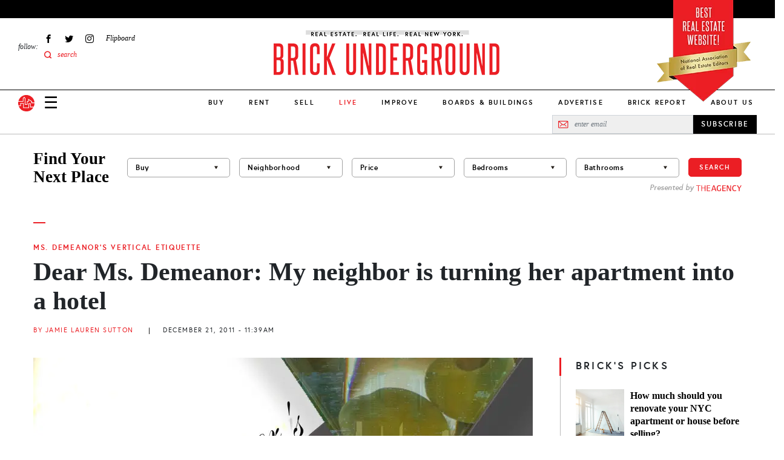

--- FILE ---
content_type: text/html; charset=UTF-8
request_url: https://www.brickunderground.com/blog/2011/12/dear_ms_demeanor_my_neighbor_is_turning_her_apartment_into_a_hotel
body_size: 25072
content:
<!DOCTYPE html><html lang="en" dir="ltr" prefix="content: http://purl.org/rss/1.0/modules/content/ dc: http://purl.org/dc/terms/ foaf: http://xmlns.com/foaf/0.1/ og: http://ogp.me/ns# rdfs: http://www.w3.org/2000/01/rdf-schema# schema: http://schema.org/ sioc: http://rdfs.org/sioc/ns# sioct: http://rdfs.org/sioc/types# skos: http://www.w3.org/2004/02/skos/core# xsd: http://www.w3.org/2001/XMLSchema# "><head> <script async src="https://www.googletagmanager.com/gtag/js?id=G-98FMD3D5QW"></script><script>window.dataLayer = window.dataLayer || [];function gtag(){dataLayer.push(arguments);}gtag('js', new Date());gtag('config', 'G-98FMD3D5QW');</script><meta charset="utf-8" /><meta name="description" content="Dear Ms. Demeanor, I am 100% percent certain that my neighbor rents out her apartment f..." /><meta name="robots" content="index, follow" /><link rel="canonical" href="https://www.brickunderground.com/blog/2011/12/dear_ms_demeanor_my_neighbor_is_turning_her_apartment_into_a_hotel" /><link rel="shortlink" href="https://www.brickunderground.com///node/35373" /><meta property="og:site_name" content="Brick Underground" /><meta property="og:type" content="Article" /><meta property="og:url" content="https://www.brickunderground.com/blog/2011/12/dear_ms_demeanor_my_neighbor_is_turning_her_apartment_into_a_hotel" /><meta property="og:title" content="Dear Ms. Demeanor: My neighbor is turning her apartment into a hotel" /><meta property="og:image" content="https://www.brickunderground.com/sites/default/files/styles/original_image/public/blog/images/Ms.%20Demeanor%20titled_17.jpg" /><meta property="fb:app_id" content="215192608500925" /><meta name="twitter:card" content="summary_large_image" /><meta name="twitter:title" content="Dear Ms. Demeanor: My neighbor is turning her apartment into a hotel" /><meta name="twitter:url" content="https://www.brickunderground.com/blog/2011/12/dear_ms_demeanor_my_neighbor_is_turning_her_apartment_into_a_hotel" /><meta name="twitter:image" content="https://www.brickunderground.com/sites/default/files/styles/original_image/public/blog/images/Ms.%20Demeanor%20titled_17.jpg" /><meta name="Generator" content="Drupal 9 (https://www.drupal.org)" /><meta name="MobileOptimized" content="width" /><meta name="HandheldFriendly" content="true" /><meta name="viewport" content="width=device-width, initial-scale=1, shrink-to-fit=no" /><script type="text/javascript">window.CKEDITOR_BASEPATH = 'https://www.brickunderground.com/modules/contrib/ckeditor/vendor/';</script><script type="application/ld+json">{"@context": "https://schema.org","@graph": [{"@type": "NewsArticle","headline": "Dear Ms. Demeanor: My neighbor is turning her apartment into a hotel","description": "Dear Ms. Demeanor,\r\n\r\nI am 100% percent certain that my neighbor rents out her apartment for short stints when she is on vacation.  She practically told me herself and suggested I check out the website","image": {"@type": "ImageObject","representativeOfPage": "True","url": "https://www.brickunderground.com/sites/default/files/styles/original_image/public/blog/images/Ms.%20Demeanor%20titled_17.jpg"},"datePublished": "December 21, 2011 - 11:39 AM","dateModified": "January 30, 2023 - 04:42 AM","author": {"@type": "Person","name": "admin"},"publisher": {"@type": "Organization","name": "Brick Underground","url": "https://www.brickunderground.com/","logo": {"@type": "ImageObject","url": "https://www.brickunderground.com//themes/custom/brick_underground/images/header/logo.png","width": "600","height": "60"}},"mainEntityOfPage": "https://www.brickunderground.com/blog/2011/12/dear_ms_demeanor_my_neighbor_is_turning_her_apartment_into_a_hotel"},{"@type": "Organization","@id": "https://www.brickunderground.com/","name": "Brick Underground","url": "https://www.brickunderground.com/","sameAs": ["https://www.facebook.com/BrickUnderground","https://twitter.com/BrickU","https://www.instagram.com/brickunderground/","https://www.linkedin.com/company/brickunderground.com/"],"telephone": "+1-646-701-7038","logo": {"@type": "ImageObject","url": "https://www.brickunderground.com/themes/custom/brick_underground/images/header/logo-sm.png","width": "112","height": "112"},"image": {"@type": "ImageObject","url": "https://www.brickunderground.com/themes/custom/brick_underground/images/header/logo-internal.png","width": "600","height": "60"},"address": {"@type": "PostalAddress","streetAddress": "510 5th Avenue","addressLocality": "New York","addressRegion": "NY","postalCode": "10036","addressCountry": "USA"}}]
}</script><meta http-equiv="x-ua-compatible" content="ie=edge" /><link rel="icon" href="/themes/custom/brick_underground/favicon.ico" type="image/vnd.microsoft.icon" /><link rel="amphtml" href="https://www.brickunderground.com/blog/2011/12/dear_ms_demeanor_my_neighbor_is_turning_her_apartment_into_a_hotel?amp" /><script>window.a2a_config=window.a2a_config||{};a2a_config.callbacks=[];a2a_config.overlays=[];a2a_config.templates={};</script><title>Dear Ms. Demeanor: My neighbor is turning her apartment into a hotel</title><link rel="preload" media="(max-width: 479px)" href="/sites/default/files/styles/new_blog_entry_primary_image_xs/public/blog/images/Ms.%20Demeanor%20titled_17.webp" as="image"><link rel="preload" media="(min-width: 480px) and (max-width: 767px)" href="/sites/default/files/styles/new_blog_entry_primary_image_sm/public/blog/images/Ms.%20Demeanor%20titled_17.webp" as="image"><link rel="preload" media="(min-width: 768px) and (max-width: 1023px)" href="/sites/default/files/styles/new_blog_entry_primary_image_md/public/blog/images/Ms.%20Demeanor%20titled_17.webp" as="image"><link rel="preload" media="(min-width: 1024px) and (max-width: 1229px)" href="/sites/default/files/styles/new_blog_entry_primary_image_lg/public/blog/images/Ms.%20Demeanor%20titled_17.webp" as="image"><link rel="preload" media="(min-width: 1230px)" href="/sites/default/files/styles/new_blog_entry_primary_image_xl/public/blog/images/Ms.%20Demeanor%20titled_17.webp" as="image"><link rel="preload" href="/themes/custom/brick_underground/fonts/europa/europa-regular-webfont.woff2" as="font" type="font/woff2" crossorigin="anonymous"><link rel="preload" href="/themes/custom/brick_underground/fonts/europa/europa-regularitalic-webfont.woff2" as="font" type="font/woff2" crossorigin="anonymous"><link rel="preload" href="/themes/custom/brick_underground/fonts/europa/europa-bold-webfont.woff2" as="font" type="font/woff2" crossorigin="anonymous"><link rel="preload" href="/themes/custom/brick_underground/fonts/europa/europa-bold-webfont.woff2" as="font" type="font/woff2" crossorigin="anonymous"><link rel="preload" href="/themes/custom/brick_underground/fonts/europa/europa-bolditalic-webfont.woff2" as="font" type="font/woff2" crossorigin="anonymous"><link rel="preload" href="/themes/custom/brick_underground/fonts/savoy/savoy-bold-webfont.woff2" as="font" type="font/woff2" crossorigin="anonymous"><link rel="preload" href="/themes/custom/brick_underground/fonts/steelfish/steelfish_rg-webfont.woff2" as="font" type="font/woff2" crossorigin="anonymous"><link rel="stylesheet" media="all" href="/sites/default/files/css/css_hjxKkkt5B--TcHCMnLW68gUpj_AFduESS-TepkGE44A.css" /><link rel="stylesheet" media="all" href="https://cdnjs.cloudflare.com/ajax/libs/font-awesome/4.3.0/css/font-awesome.min.css" /><link rel="stylesheet" media="all" href="/sites/default/files/css/css_Wx8sozp0lveahdoOeT3IN_-_m9Ddv5C3ou8o8f7GGNI.css" /><link rel="stylesheet" media="all" href="/sites/default/files/css/css_1y-cKOWyGTXZetBKd9Nxc1OIiE4f-rDInBJAmo37_x0.css" /><script async src="/prebid9.16.0.js"></script><script async src="https://securepubads.g.doubleclick.net/tag/js/gpt.js"></script><script type="text/javascript">
window.noAdsUrls = [
'/live/introducing-brick-report-comprehensive-residential-building-information-nyc',
'/brick-report',
'/blog/2013/11/brickundergrounds_2013_holiday_tipping_guide',
'/live/what-doorman-suggests-holiday-tip-recommendations-building-staff-nyc'
];
// Helper function to check if current path matches any noAdsUrls
window.isNoAdsUrl = function() {
var pathname = window.location.pathname;
return window.noAdsUrls.some(function(url) {
return pathname === url || pathname === url + '/' || pathname.indexOf(url) === 0;
});
};
// Only load Connatix if not in noAdsUrls
if (!window.isNoAdsUrl()) {
// Load Connatix normally - let it create window.cnx
!function(n){if(!window.cnx){window.cnx={},window.cnx.cmd=[];var t=n.createElement('iframe');t.src='javascript:false'; t.display='none',t.onload=function(){var n=t.contentWindow.document,c=n.createElement('script');c.src='//cd.connatix.com/connatix.player.js?cid=b0e6efa7-c4fe-4756-97bf-e9035b4d6e98&pid=f47919a2-3dbf-442e-825d-64ff7abf85be',c.setAttribute('async','1'),c.setAttribute('type','text/javascript'),n.body.appendChild(c)},n.head.appendChild(t)}}(document);
} else {
// On excluded pages, initialize cnx to prevent errors from dynamically injected code
if (typeof window.cnx === 'undefined') {
window.cnx = {};
window.cnx.cmd = [];
}
if (!window.cnx.cmd || !Array.isArray(window.cnx.cmd)) {
window.cnx.cmd = [];
}
// Make cnx.cmd.push a no-op and override cnx function to prevent errors
window.cnx.cmd.push = function() { return; };
window.cnx = function() {
return { render: function() {} }; // Return a no-op object with render method
};
window.cnx.cmd = [];
}
window.brickLoadJs = function (url) {
var script = document.createElement('script');
script.src = url;
document.head.appendChild(script);
};
window.brickAdsAddDivs = function (cssSelector, id, relative, limit, css) {
var matches = document.querySelectorAll(cssSelector);
var created = [];
for (var i in matches) {
if (!matches[i].appendChild) {
continue;
}
var newDiv = document.createElement('div');
newDiv.id = 'brickads-' + id + '-' + created.length;
if (css) {
for (var c in css) {
newDiv.style[c] = css[c];
}
}
switch (relative) {
case 'inside_start':
if (matches[i].children.length > 0) {
matches[i].insertBefore(newDiv, matches[i].children[0]);
} else {
matches[i].appendChild(newDiv);
}
created.push(newDiv);
break;
case 'inside_end':
matches[i].appendChild(newDiv);
created.push(newDiv);
break;
case 'before':
matches[i].parentNode.insertBefore(newDiv, matches[i]);
created.push(newDiv);
break;
case 'after':
matches[i].after(newDiv);
created.push(newDiv);
break;
}
if (created.length >= limit) {
break;
}
}
return created;
};
window.brickAdsConfig = {
breakPoints: {
mobile_to_tablet: 760,
tablet_to_desktop: 1024,
},
units: [
{
provider: 'gam',
id: '2493555/bu_all_sidebar_300x250',
name: 'desktop_sidebar_top',
sizes: [[300, 250]],
limit: 1,
showDesktop: false,
showMobile: false,
showTablet: false,
injections: [
{
cssSelector: '.blog-entry--sidebar .layout--sidebar--sticky-container',
relative: 'inside_end',
customCss: {},
},
{
cssSelector: '.teaser-vertical-list--col:nth-of-type(3n)',
relative: 'before',
customCss: {
margin: '30px auto',
},
},
],
bidders: [
{
name: 'oms',
params: {
publisherId: 21024,
},
},
],
},
{
provider: 'gam',
id: '2493555/bu_all_mobile_300x250',
name: 'mobile_content',
sizes: [[300, 250]],
limit: 10,
showDesktop: true,
showMobile: true,
showTablet: true,
injections: [
{
cssSelector: '.blog-entry--body h2:nth-of-type(2n)',
relative: 'before',
customCss: {},
},
],
bidders: [
{
name: 'oms',
params: {
publisherId: 21024,
},
},
],
},
{
provider: 'gam',
id: '/2493555/bu_all_mobile_320x90',
name: 'mobile_top',
sizes: [[320, 90], [320, 50]],
limit: 1,
showDesktop: false,
showMobile: true,
showTablet: false,
injections: [
{
cssSelector: '#div-gpt-ad-1716860368022-0',
relative: 'inside_start',
customCss: {},
},
],
bidders: [
{
name: 'oms',
params: {
publisherId: 21024,
},
},
],
},
{
provider: 'openweb-ad',
id: 'sp_cY7fv0em',
name: 'openweb_ad',
showDesktop: true,
showMobile: true,
showTablet: true,
limit: 1,
injections: [
{
cssSelector: '.blog-entry--sidebar .layout--sidebar--sticky-container',
relative: 'inside_start',
},
],
},
{
provider: 'openweb',
id: 'sp_cY7fv0em',
name: 'openweb',
showDesktop: true,
showMobile: true,
showTablet: true,
limit: 1,
injections: [
{
cssSelector: '.blog-entry--content .my-8',
relative: 'after',
},
],
},
],
};
window.brickDeviceType = function (config) {
if (!config.breakPoints) {
return 'desktop';
} else if (config.breakPoints.mobile_to_tablet > window.innerWidth) {
return 'mobile';
} else if (config.breakPoints.tablet_to_desktop > window.innerWidth) {
return 'tablet';
} else {
return 'desktop';
}
};
window.brickIsDesktop = function (config) {
return brickDeviceType(config) === 'desktop';
};
window.brickIsTablet = function (config) {
return brickDeviceType(config) === 'tablet';
};
window.brickIsMobile = function (config) {
return brickDeviceType(config) === 'mobile';
};
window.googletag = window.googletag || { };
window.googletag.cmd = window.googletag.cmd || [];
googletag.cmd.push(function () {
googletag.pubads().collapseEmptyDivs();
if (window.drupalSettings && window.drupalSettings.path && window.drupalSettings.path.currentPath) {
var parts = window.drupalSettings.path.currentPath.split('/');
if (parts.length > 1) {
node_id = parts[1];
googletag.pubads().setTargeting('node_nid', node_id);
}
}
googletag.enableServices();
});
</script></head><body class="layout-no-sidebars page-node-35373 path-node node--type-blog-entry"> <a href="#main-content" class="visually-hidden focusable skip-link"> Skip to main content </a><div class="dialog-off-canvas-main-canvas" data-off-canvas-main-canvas><div><div data-drupal-messages-fallback class="hidden"></div></div><div id="page-wrapper" class="position-relative"><div id="page"><div id="search-overlay" class="search-overlay collapse"><div id="block-searchoverlay" class="block block-block-content block-block-contentf2ba9797-15e3-4c5d-91a2-02d6339ce929"><div class="content"><div class="container-fluid container-lg px-6 px-lg-3"><div id="" class="layout layout--one-column row justify-content-center align-items-center pt-10 px-8" data_wrapper_class="container-fluid container-lg px-6 px-lg-3"><div class="col-auto block block-block-content block-block-content76e056db-9829-4216-81b8-d851240796eb"><div class="content"> <button class="search-overlay--close p-0 border-0 fs-27 lh-27" type="button" data-bs-toggle="collapse" data-bs-target="#search-overlay" aria-expanded="true" aria-controls="search-overlay">✕</button></div></div><div class="views-exposed-form bef-exposed-form col search-overlay--search-bar block block-views block-views-exposed-filter-blocksearch-results-search-results" data-bef-auto-submit-full-form="" data-bef-auto-submit="" data-bef-auto-submit-delay="500" data-drupal-selector="views-exposed-form-search-results-search-results"><div class="content"><form action="/search" method="get" id="views-exposed-form-search-results-search-results" accept-charset="UTF-8"><div class="form-row"><fieldset class="js-form-item js-form-type-textfield form-type-textfield js-form-item-keys form-item-keys mb-3"><legend for="edit-keys" aria-labelledby = "Fulltext search"><span id= "Fulltext search">Fulltext search</span></legend> <input placeholder="search for..." data-bef-auto-submit-exclude="" data-drupal-selector="edit-keys" type="text" id="edit-keys" name="keys" value="" size="30" maxlength="128" class="form-control" /></fieldset><fieldset data-drupal-selector="edit-sort-by" id="edit-sort-by--wrapper" class="fieldgroup form-composite js-form-item form-item js-form-wrapper form-wrapper mb-3"><legend> <span class="fieldset-legend">FILTER RESULTS BY:</span></legend><div class="fieldset-wrapper"><div id="edit-sort-by" class="radio"><div class="form-radios"><div class="js-form-item js-form-type-radio radio form-check js-form-item-sort-by form-item-sort-by"> <input data-drupal-selector="edit-sort-by-search-api-relevance" type="radio" id="edit-sort-by-search-api-relevance" name="sort_by" value="search_api_relevance" checked="checked" class="form-radio form-check-input"> <label class="form-check-label" for="edit-sort-by-search-api-relevance"> Relevancy </label></div><div class="js-form-item js-form-type-radio radio form-check js-form-item-sort-by form-item-sort-by"> <input data-drupal-selector="edit-sort-by-created" type="radio" id="edit-sort-by-created" name="sort_by" value="created" class="form-radio form-check-input"> <label class="form-check-label" for="edit-sort-by-created"> Date </label></div></div></div></div></fieldset><div data-drupal-selector="edit-actions" class="form-actions js-form-wrapper form-wrapper mb-3" id="edit-actions"><button data-bef-auto-submit-click="" data-drupal-selector="edit-submit-search-results" type="submit" id="edit-submit-search-results" value="Apply" class="button js-form-submit form-submit btn btn-primary">Apply</button></div></div></form></div></div></div></div><div class="container-fluid container-lg px-6 px-lg-3"><div id="" class="layout layout--one-column py-10" data_wrapper_class="container-fluid container-lg px-6 px-lg-3"><div class="row"><div class="col-12 col-lg-3 py-3 ps-0 pe-6 border-end border-medium-gray block block-block-content block-block-content567a5911-302c-438b-b513-8e4ceee34e2f"><div class="content"><div class="recommended-blogs--title le-0-24 field__item"> RECOMMENDED IN RENT</div><div class="recommended-blogs--items field field--name-field-blogs field--type-entity-reference field--label-hidden field__items"> <a href="/how_to_move_from_college_to_NYC" hreflang="en">Moving to NYC after college? Here&#039;s how to find a rental apartment</a></div></div></div><div class="col-12 col-lg-3 py-3 px-6 border-end border-medium-gray block block-block-content block-block-content4e83e158-6dce-4f94-b2ba-55fb4f18b259"><div class="content"><div class="recommended-blogs--title le-0-24 field__item"> RECOMMENDED IN BUY</div><div class="recommended-blogs--items field field--name-field-blogs field--type-entity-reference field--label-hidden field__items"> <a href="/buy/how-buying-nyc-different-compares-co-ops-condos-first-time-buyer" hreflang="en">How buying real estate in NYC is unlike anywhere else</a></div></div></div><div class="col-12 col-lg-3 py-3 px-6 border-end border-medium-gray block block-block-content block-block-content7f051956-d26e-4f06-a3b5-8b43c1f394d6"><div class="content"><div class="recommended-blogs--title le-0-24 field__item"> RECOMMENDED IN SELL</div><div class="recommended-blogs--items field field--name-field-blogs field--type-entity-reference field--label-hidden field__items"> <a href="/sell/home-preparation-renovation-upgrades-no-fee-loans-pay-at-closing-nyc" hreflang="en">A guide to using a no-fee renovation loan from a NYC real estate firm</a></div></div></div><div class="col-12 col-lg-3 py-3 ps-6 pe-0 block block-block-content block-block-content6b2ffce4-9d0c-4272-ac4e-ad465c8b846e"><div class="content"><div class="recommended-blogs--title le-0-24 field__item"> RECOMMENDED IN IMPROVE</div><div class="recommended-blogs--items field field--name-field-blogs field--type-entity-reference field--label-hidden field__items"> <a href="/improve/pet-friendly-renovation-NYC-apartment-rowhouse-dog-bed-kitchen-nook-cat-litter-box" hreflang="en">How to make your NYC renovation more pet-friendly</a></div></div></div></div></div></div></div></div></div> <header id="header" class="header " role="banner" aria-label="Site header"><div class="container-fluid"><div class="header--top row bg-black"></div><div><div id="block-nareeblock" class="block block-block-content block-block-content9474a1e4-37c2-4390-894a-c9e0bae3ab6c"><div class="content"><div class="naree-block row justify-content-center d-md-none bg-red py-1"><div class="col-auto text-center"><div class="title ff-steelfish fs-18 lh-21 fw-400 color-white">BEST REAL ESTATE WEBSITE!</div><div class="sub-text ff-europa fs-10 lh-16 fw-700">National Association of Real Estate Editors</div></div></div><div class="naree-block-desktop d-none d-md-block container-lg px-0 px-lg-3"><picture><source media="(min-width: 768px) and (max-width: 1023px)" sizes="218px" srcset="/themes/custom/brick_underground/images/header/naree-tablet@2x.png 2x, /themes/custom/brick_underground/images/header/naree-tablet.png 1x"></source><source media="(min-width: 1024px)" sizes="155px" srcset="/themes/custom/brick_underground/images/header/naree-desktop@2x.png 2x, /themes/custom/brick_underground/images/header/naree-desktop.png 1x"></source><img width="155" height="175" alt="BEST REAL ESTATE WEBSITE! National Association of Real Estate Editors" src="[data-uri]" /></picture></div></div></div></div><div class="row justify-content-between justify-content-md-start align-items-center align-items-lg-start py-4 pb-lg-0 px-2 px-md-3 px-lg-0"><div class="col-auto d-md-none"> <a href="/" class="d-inline-block"> <img alt="Brick Underground" src="/themes/custom/brick_underground/images/header/logo-sm.svg" width="33" height="33"> </a></div> <nav role="navigation" id="block-sociallinks-nav" aria-labelledby="block-sociallinks-menu" id="block-sociallinks" class="col-3 d-none d-lg-flex align-items-center menu-social-links ps-6 block block-menu menu--menu-social-links"> <span class="visually-hidden" id="block-sociallinks-menu">Social Links</span><div class="menu-label fs-12"><em>follow:</em></div><ul id="block-sociallinks" class="clearfix nav menu"><li class="menu-item px-2 fs-12 d-flex align-items-center" > <a href="https://www.facebook.com/BrickUnderground" class="facebook icon-facebook hide-text d-flex align-items-center ff-times text-italic" target="_blank">Facebook</a></li><li class="menu-item px-2 fs-12 d-flex align-items-center" > <a href="https://twitter.com/BrickU" class="twitter icon-twitter hide-text d-flex align-items-center ff-times text-italic" target="_blank">Twitter</a></li><li class="menu-item px-2 fs-12 d-flex align-items-center" > <a href="https://instagram.com/brickunderground/" class="instagram icon-instagram hide-text d-flex align-items-center ff-times text-italic" target="_blank">Instagram</a></li><li class="menu-item px-2 fs-12 d-flex align-items-center" > <a href="https://flipboard.com/@bricku/brick-underground-0m51roh7z" class="flipboard icon-flipboard d-flex align-items-center ff-times text-italic">Flipboard</a></li><li class="menu-item px-2 fs-12 d-flex align-items-center" > <span class="icon-search2 color-primary search-overlay--open d-flex align-items-center ff-times text-italic">search</span></li></ul> </nav><div id="block-logointernal-2" class="col col-md-8 col-lg-6 order-md-last text-center logo d-flex justify-content-center block block-block-content block-block-content3020919d-2c5f-43b4-b87a-a63ee45cb89a"><div class="content"> <a class="logo-internal d-block mb-lg-3" href="/"> <picture class="d-block"><source srcset="/themes/custom/brick_underground/images/header/logo-mobile@2x.png 2x, /themes/custom/brick_underground/images/header/logo-mobile.png 1x" media="(max-width: 1023px)" width="340" height="73"><source srcset="/themes/custom/brick_underground/images/header/logo-internal@2x.png 2x, /themes/custom/brick_underground/images/header/logo-internal.png 1x" media="(min-width: 1024px)" width="380" height="83"><img src="/themes/custom/brick_underground/images/header/logo-mobile.png" alt="Brick Underground" width="340" height="73" /></source></source></picture></a></div></div><div class="col-auto col-md-2 d-lg-none"><div class="d-flex align-items-center"> <a class="nav-button nav-button-mobile color-black" data-bs-toggle="collapse" href="#navigation" role="button" aria-expanded="false" aria-controls="navigation">&#9776;</a> <a href="/" class="nav-button-mobile d-none d-md-inline-block ms-4"> <img alt="Brick Underground" src="/themes/custom/brick_underground/images/header/logo-sm.svg" width="33" height="33"> </a></div></div></div><div class="navigation--wrapper z-index-7"><div class="navigation--bar row align-items-center d-flex border-bottom position-relative bg-white"><div class="col"><div class="row align-items-center px-2 px-md-3 pe-lg-0 ps-lg-3 py-2 py-lg-0"><div class="col-auto d-md-none"> <a class="d-inline-block" href="/"> <img alt="Brick Underground" src="/themes/custom/brick_underground/images/header/logo-sm.svg" width="27" height="27"> </a></div><div class="col col-md-8 order-md-last d-lg-none text-center"> <a class="logo-mobile d-inline-block" href="/"> <img class="b-lazy" alt="Brick Underground" data-src="/themes/custom/brick_underground/images/header/logo-mobile.png" width="150"> </a></div><div class="col-auto col-md-2 col-lg d-flex align-items-center"> <a class="nav-button nav-button-mobile color-black collapsed" data-bs-toggle="collapse" href="#navigation" role="button" aria-expanded="false" aria-controls="navigation">☰</a><div class="d-none d-md-block ms-4 ms-lg-0 me-lg-3 order-lg-first"> <a class="d-inline-block" href="/"> <img alt="Brick Underground" src="/themes/custom/brick_underground/images/header/logo-sm.svg" width="27" height="27"> </a></div></div></div></div><div id="block-newmainmenu-2" class="col-auto position-static d-none d-lg-block block block-tb-megamenu block-tb-megamenu-menu-blockmenu-new-main-menu"><div class="content"><div class="tb-megamenu tb-megamenu-menu-new-main-menu" role="navigation" aria-label="Main navigation"> <button data-target=".nav-collapse" data-toggle="collapse" class="btn btn-navbar tb-megamenu-button" type="button"> <i class="fa fa-reorder"></i> </button><div class="nav-collapse always-show"><ul class="tb-megamenu-nav nav level-0 items-10" role="list" ><li class="tb-megamenu-item level-1 mega dropdown" data-id="menu_link_content:275cfea4-9b1e-41fe-a29c-f5a96b4402e0" data-level="1" data-type="menu_item" data-class="" data-xicon="" data-caption="" data-alignsub="" data-group="0" data-hidewcol="0" data-hidesub="0" data-label="" aria-level="1" > <a href="/buy" class="dropdown-toggle" aria-expanded="false"> Buy </a><div class="tb-megamenu-submenu dropdown-menu mega-dropdown-menu nav-child" data-class="" data-width="" role="list"><div class="mega-dropdown-inner"><div class="tb-megamenu-row row-fluid"><div class="tb-megamenu-column span3 mega-col-nav" data-class="" data-width="3" data-hidewcol="0" id="tb-megamenu-column-1"><div class="tb-megamenu-column-inner mega-inner clearfix"><ul class="tb-megamenu-subnav mega-nav level-1 items-8" role="list"><li class="tb-megamenu-item level-2 mega parent" data-id="menu_link_content:ead229ea-a9a2-40d7-83b4-cd856e58cad5" data-level="2" data-type="menu_item" data-class="parent" data-xicon="" data-caption="" data-alignsub="" data-group="0" data-hidewcol="0" data-hidesub="0" data-label="" aria-level="2" > <a href="/buy" > Buy </a></li><li class="tb-megamenu-item level-2 mega" data-id="menu_link_content:f3bf04aa-ceda-4560-b55f-fb6a37aee841" data-level="2" data-type="menu_item" data-class="" data-xicon="" data-caption="" data-alignsub="" data-group="0" data-hidewcol="0" data-hidesub="0" data-label="" aria-level="2" > <a href="/the_market" > The Market </a></li><li class="tb-megamenu-item level-2 mega" data-id="menu_link_content:4a6fc754-71e5-4cac-82aa-0365577ac036" data-level="2" data-type="menu_item" data-class="" data-xicon="" data-caption="" data-alignsub="" data-group="0" data-hidewcol="0" data-hidesub="0" data-label="" aria-level="2" > <a href="/investing" > Investing </a></li><li class="tb-megamenu-item level-2 mega" data-id="menu_link_content:078b5ab9-4c1b-495c-8caa-dc3011308a8f" data-level="2" data-type="menu_item" data-class="" data-xicon="" data-caption="" data-alignsub="" data-group="0" data-hidewcol="0" data-hidesub="0" data-label="" aria-level="2" > <a href="/new_construction_condos" > New Construction + Condos </a></li><li class="tb-megamenu-item level-2 mega" data-id="menu_link_content:0ee470d2-2320-4cd2-be80-4305fb48104b" data-level="2" data-type="menu_item" data-class="" data-xicon="" data-caption="" data-alignsub="" data-group="0" data-hidewcol="0" data-hidesub="0" data-label="" aria-level="2" > <a href="/buy_affordable_housing" > Affordable Housing </a></li><li class="tb-megamenu-item level-2 mega" data-id="menu_link_content:5babf82c-8952-40d6-80b2-a89061d2f48a" data-level="2" data-type="menu_item" data-class="" data-xicon="" data-caption="" data-alignsub="" data-group="0" data-hidewcol="0" data-hidesub="0" data-label="" aria-level="2" > <a href="/co_ops" > Co-ops </a></li><li class="tb-megamenu-item level-2 mega" data-id="menu_link_content:26c38fbb-bc1b-4694-ae12-bff73aea6608" data-level="2" data-type="menu_item" data-class="" data-xicon="" data-caption="" data-alignsub="" data-group="0" data-hidewcol="0" data-hidesub="0" data-label="" aria-level="2" > <a href="/negotiating_financing" > Negotiating + Financing </a></li><li class="tb-megamenu-item level-2 mega guide" data-id="menu_link_content:1573bcad-f613-4e91-95ab-e876c37cee34" data-level="2" data-type="menu_item" data-class="guide" data-xicon="" data-caption="" data-alignsub="" data-group="0" data-hidewcol="0" data-hidesub="0" data-label="" aria-level="2" > <a href="/guides/how-to-buy/toc" > How to Buy in NYC Guide </a></li></ul></div></div><div data-showblocktitle="0" class="tb-megamenu-column span9 mega-col-nav" data-class="" data-width="9" data-hidewcol="" id="tb-megamenu-column-2"><div class="tb-megamenu-column-inner mega-inner clearfix"><div class="tb-block tb-megamenu-block" data-type="block" data-block="views_block__new_bu_menu_panes_recent_buy"><div class="block-inner"><div id="block-views-blocknew-bu-menu-panes-recent-buy" class="block block-views block-views-blocknew-bu-menu-panes-recent-buy"><div class="content"><div class="views-element-container"><div class="view view-new-bu-menu-panes view-id-new_bu_menu_panes view-display-id-recent_buy js-view-dom-id-679fd7d974b781f1f25790f07fa45d75dc29538a253b2f0533f9f4a2e523edd7"><div class="view-content row gx-0 pt-6"><div class="views-row col"><div class="blog-teaser text-center clearfix "><div class="blog-teaser--thumb"> <a href="/buy/streeteasy-neighborhoods-to-watch-top-searches-renters-buyers-2026" class="px-0 pt-0 mb-4" aria-label="Financial District takes the #1 spot on StreetEasy’s top neighborhoods to watch in 2026"><div class="media media--blazy media--bundle--image media--image media--responsive is-b-loading"> <picture> <source srcset="" media="(min-width: 1024px) and (max-width: 1229px)" type="image/webp" data-srcset="/sites/default/files/styles/new_megamenu_recent_stories_lg/public/2026-01/Screen%20Shot%202026-01-08%20at%201.26.25%20PM.webp 1x"/> <source srcset="" media="(min-width: 1024px)" type="image/webp" data-srcset="/sites/default/files/styles/new_megamenu_recent_stories_xl/public/2026-01/Screen%20Shot%202026-01-08%20at%201.26.25%20PM.webp 1x"/> <source srcset="" media="(min-width: 1024px) and (max-width: 1229px)" type="image/png" data-srcset="/sites/default/files/styles/new_megamenu_recent_stories_lg/public/2026-01/Screen%20Shot%202026-01-08%20at%201.26.25%20PM.png 1x"/> <source srcset="" media="(min-width: 1024px)" type="image/png" data-srcset="/sites/default/files/styles/new_megamenu_recent_stories_xl/public/2026-01/Screen%20Shot%202026-01-08%20at%201.26.25%20PM.png 1x"/> <img class="media__image media__element b-lazy b-responsive" decoding="async" loading="lazy" data-src="/sites/default/files/styles/new_megamenu_recent_stories_xl/public/2026-01/Screen%20Shot%202026-01-08%20at%201.26.25%20PM.png" is_responsive src="/sites/default/files/styles/new_megamenu_recent_stories_xl/public/2026-01/Screen Shot 2026-01-08 at 1.26.25 PM.png" alt="25 Broad St., # 17P, is a one bedroom on the market for $985,000." title="25 Broad St., # 17P, is a one bedroom on the market for $985,000." typeof="foaf:Image" /> </picture></div> </a></div><div class="blog-teaser--category mb-2"> <a href="/rent" class="p-0 ff-europa fs-11 fw-700 text-uppercase color-primary">Rent</a></div><div class="blog-teaser--title"><a href="/buy/streeteasy-neighborhoods-to-watch-top-searches-renters-buyers-2026" class="p-0 ff-times fs-18 fw-700 color-black">Financial District takes the #1 spot on StreetEasy’s top neighborhoods to watch in 2026</a></div></div></div><div class="views-row col mx-3"><div class="blog-teaser text-center clearfix "><div class="blog-teaser--thumb"> <a href="/sell/manhattan-co-op-condo-sales-market-report-nyc-fourth-quarter-2025" class="px-0 pt-0 mb-4" aria-label="Manhattan deals and median sales price rise for fifth consecutive time"><div class="media media--blazy media--bundle--image media--image media--responsive is-b-loading"> <picture> <source srcset="" media="(min-width: 1024px) and (max-width: 1229px)" type="image/webp" data-srcset="/sites/default/files/styles/new_megamenu_recent_stories_lg/public/2026-01/iStock-2254246073.webp 1x"/> <source srcset="" media="(min-width: 1024px)" type="image/webp" data-srcset="/sites/default/files/styles/new_megamenu_recent_stories_xl/public/2026-01/iStock-2254246073.webp 1x"/> <source srcset="" media="(min-width: 1024px) and (max-width: 1229px)" type="image/jpeg" data-srcset="/sites/default/files/styles/new_megamenu_recent_stories_lg/public/2026-01/iStock-2254246073.jpg 1x"/> <source srcset="" media="(min-width: 1024px)" type="image/jpeg" data-srcset="/sites/default/files/styles/new_megamenu_recent_stories_xl/public/2026-01/iStock-2254246073.jpg 1x"/> <img class="media__image media__element b-lazy b-responsive" decoding="async" loading="lazy" data-src="/sites/default/files/styles/new_megamenu_recent_stories_xl/public/2026-01/iStock-2254246073.jpg" is_responsive src="/sites/default/files/styles/new_megamenu_recent_stories_xl/public/2026-01/iStock-2254246073.jpg" alt="Lower Manhattan buildings" title="Lower Manhattan buildings" typeof="foaf:Image" /> </picture></div> </a></div><div class="blog-teaser--category mb-2"> <a href="/sell" class="p-0 ff-europa fs-11 fw-700 text-uppercase color-primary">Sell</a></div><div class="blog-teaser--title"><a href="/sell/manhattan-co-op-condo-sales-market-report-nyc-fourth-quarter-2025" class="p-0 ff-times fs-18 fw-700 color-black">Manhattan deals and median sales price rise for fifth consecutive time</a></div></div></div><div class="views-row col"><div class="blog-teaser text-center clearfix "><div class="blog-teaser--thumb"> <a href="/blog/2013/01/moving_to_nyc_everything_you_need_to_know_before_relocating_here" class="px-0 pt-0 mb-4" aria-label="How to move to NYC: A crash course for finding an apartment"><div class="media media--blazy media--bundle--image media--image media--responsive is-b-loading"> <picture> <source srcset="" media="(min-width: 1024px) and (max-width: 1229px)" type="image/webp" data-srcset="/sites/default/files/styles/new_megamenu_recent_stories_lg/public/blog/images/iStock-1402720590.webp 1x"/> <source srcset="" media="(min-width: 1024px)" type="image/webp" data-srcset="/sites/default/files/styles/new_megamenu_recent_stories_xl/public/blog/images/iStock-1402720590.webp 1x"/> <source srcset="" media="(min-width: 1024px) and (max-width: 1229px)" type="image/jpeg" data-srcset="/sites/default/files/styles/new_megamenu_recent_stories_lg/public/blog/images/iStock-1402720590.jpg 1x"/> <source srcset="" media="(min-width: 1024px)" type="image/jpeg" data-srcset="/sites/default/files/styles/new_megamenu_recent_stories_xl/public/blog/images/iStock-1402720590.jpg 1x"/> <img alt="image" class="media__image media__element b-lazy b-responsive" decoding="async" loading="lazy" data-src="/sites/default/files/styles/new_megamenu_recent_stories_xl/public/blog/images/iStock-1402720590.jpg" is_responsive src="/sites/default/files/styles/new_megamenu_recent_stories_xl/public/blog/images/iStock-1402720590.jpg" title="iStock-1402720590.jpg" typeof="foaf:Image" /> </picture></div> </a></div><div class="blog-teaser--category mb-2"> <a href="/the_search" class="p-0 ff-europa fs-11 fw-700 text-uppercase color-primary">The Search</a></div><div class="blog-teaser--title"><a href="/blog/2013/01/moving_to_nyc_everything_you_need_to_know_before_relocating_here" class="p-0 ff-times fs-18 fw-700 color-black">How to move to NYC: A crash course for finding an apartment</a></div></div></div></div></div></div></div></div></div></div></div></div></div></div></div></li><li class="tb-megamenu-item level-1 mega dropdown" data-id="menu_link_content:ec1cd59c-ee20-47ed-99f5-4f44e596e662" data-level="1" data-type="menu_item" data-class="" data-xicon="" data-caption="" data-alignsub="" data-group="0" data-hidewcol="0" data-hidesub="0" data-label="" aria-level="1" > <a href="/rent" class="dropdown-toggle" aria-expanded="false"> Rent </a><div class="tb-megamenu-submenu dropdown-menu mega-dropdown-menu nav-child" data-class="" data-width="" role="list"><div class="mega-dropdown-inner"><div class="tb-megamenu-row row-fluid"><div class="tb-megamenu-column span3 mega-col-nav" data-class="" data-width="3" data-hidewcol="0" id="tb-megamenu-column-3"><div class="tb-megamenu-column-inner mega-inner clearfix"><ul class="tb-megamenu-subnav mega-nav level-1 items-6" role="list"><li class="tb-megamenu-item level-2 mega parent" data-id="menu_link_content:c2ce6c4b-d371-4c7e-b7b8-f17d07a30028" data-level="2" data-type="menu_item" data-class="parent" data-xicon="" data-caption="" data-alignsub="" data-group="0" data-hidewcol="0" data-hidesub="0" data-label="" aria-level="2" > <a href="/rent" > Rent </a></li><li class="tb-megamenu-item level-2 mega" data-id="menu_link_content:b887745e-c02a-4445-9ae5-c8125e92e07b" data-level="2" data-type="menu_item" data-class="" data-xicon="" data-caption="" data-alignsub="" data-group="0" data-hidewcol="0" data-hidesub="0" data-label="" aria-level="2" > <a href="/affordable_housing" > Affordable Housing </a></li><li class="tb-megamenu-item level-2 mega" data-id="menu_link_content:39e698af-8bb4-4937-bc1c-d548b0226699" data-level="2" data-type="menu_item" data-class="" data-xicon="" data-caption="" data-alignsub="" data-group="0" data-hidewcol="0" data-hidesub="0" data-label="" aria-level="2" > <a href="/roommates_landlords" > Roommates + Landlords </a></li><li class="tb-megamenu-item level-2 mega" data-id="menu_link_content:18171254-85a8-4bb7-9576-097a6e2fb24f" data-level="2" data-type="menu_item" data-class="" data-xicon="" data-caption="" data-alignsub="" data-group="0" data-hidewcol="0" data-hidesub="0" data-label="" aria-level="2" > <a href="/the_market_0" > The Market </a></li><li class="tb-megamenu-item level-2 mega" data-id="menu_link_content:6be813cd-fc68-4284-b3da-d12ad1bdf30f" data-level="2" data-type="menu_item" data-class="" data-xicon="" data-caption="" data-alignsub="" data-group="0" data-hidewcol="0" data-hidesub="0" data-label="" aria-level="2" > <a href="/the_search" > The Search </a></li><li class="tb-megamenu-item level-2 mega guide" data-id="menu_link_content:d754e211-f174-4f95-9d36-8b39964d1dbe" data-level="2" data-type="menu_item" data-class="guide" data-xicon="" data-caption="" data-alignsub="" data-group="0" data-hidewcol="0" data-hidesub="0" data-label="" aria-level="2" > <a href="/guides/how-to-rent/toc" > How to Rent in NYC Guide </a></li></ul></div></div><div data-showblocktitle="1" class="tb-megamenu-column span9 mega-col-nav" data-class="" data-width="9" data-hidewcol="" id="tb-megamenu-column-4"><div class="tb-megamenu-column-inner mega-inner clearfix"><div class="tb-block tb-megamenu-block" data-type="block" data-block="views_block__new_bu_menu_panes_recent_rent"><div class="block-inner"><div id="block-views-blocknew-bu-menu-panes-recent-rent" class="block block-views block-views-blocknew-bu-menu-panes-recent-rent"><div class="content"><div class="views-element-container"><div class="view view-new-bu-menu-panes view-id-new_bu_menu_panes view-display-id-recent_rent js-view-dom-id-748a69384ff138abba9c5c4dc42a3a6e97d3a8ca12cf235f91e75ebf698c26b2"><div class="view-content row gx-0 pt-6"><div class="views-row col"><div class="blog-teaser text-center clearfix "><div class="blog-teaser--thumb"> <a href="/rent/newcomers-lynn-bob-move-san-francisco-499-president-st-gowanus" class="px-0 pt-0 mb-4" aria-label="Why we moved to NYC from San Francisco: To support our daughter undergoing breast cancer treatment"><div class="media media--blazy media--bundle--image media--image media--responsive is-b-loading"> <picture> <source srcset="" media="(min-width: 1024px) and (max-width: 1229px)" type="image/webp" data-srcset="/sites/default/files/styles/new_megamenu_recent_stories_lg/public/2026-01/Bob%20Lynn%20Gowanus%20Newcomers.webp 1x"/> <source srcset="" media="(min-width: 1024px)" type="image/webp" data-srcset="/sites/default/files/styles/new_megamenu_recent_stories_xl/public/2026-01/Bob%20Lynn%20Gowanus%20Newcomers.webp 1x"/> <source srcset="" media="(min-width: 1024px) and (max-width: 1229px)" type="image/png" data-srcset="/sites/default/files/styles/new_megamenu_recent_stories_lg/public/2026-01/Bob%20Lynn%20Gowanus%20Newcomers.png 1x"/> <source srcset="" media="(min-width: 1024px)" type="image/png" data-srcset="/sites/default/files/styles/new_megamenu_recent_stories_xl/public/2026-01/Bob%20Lynn%20Gowanus%20Newcomers.png 1x"/> <img class="media__image media__element b-lazy b-responsive" decoding="async" loading="lazy" data-src="/sites/default/files/styles/new_megamenu_recent_stories_xl/public/2026-01/Bob%20Lynn%20Gowanus%20Newcomers.png" is_responsive src="/sites/default/files/styles/new_megamenu_recent_stories_xl/public/2026-01/Bob Lynn Gowanus Newcomers.png" alt="Caputo&#039;s Bake Shop in Carroll Gardens" title="Caputo&#039;s Bake Shop in Carroll Gardens" typeof="foaf:Image" /> </picture></div> </a></div><div class="blog-teaser--category mb-2"> <a href="/rent" class="p-0 ff-europa fs-11 fw-700 text-uppercase color-primary">Rent</a></div><div class="blog-teaser--title"><a href="/rent/newcomers-lynn-bob-move-san-francisco-499-president-st-gowanus" class="p-0 ff-times fs-18 fw-700 color-black">Why we moved to NYC from San Francisco: To support our daughter undergoing breast cancer treatment</a></div></div></div><div class="views-row col mx-3"><div class="blog-teaser text-center clearfix "><div class="blog-teaser--thumb"> <a href="/buy/streeteasy-neighborhoods-to-watch-top-searches-renters-buyers-2026" class="px-0 pt-0 mb-4" aria-label="Financial District takes the #1 spot on StreetEasy’s top neighborhoods to watch in 2026"><div class="media media--blazy media--bundle--image media--image media--responsive is-b-loading"> <picture> <source srcset="" media="(min-width: 1024px) and (max-width: 1229px)" type="image/webp" data-srcset="/sites/default/files/styles/new_megamenu_recent_stories_lg/public/2026-01/Screen%20Shot%202026-01-08%20at%201.26.25%20PM.webp 1x"/> <source srcset="" media="(min-width: 1024px)" type="image/webp" data-srcset="/sites/default/files/styles/new_megamenu_recent_stories_xl/public/2026-01/Screen%20Shot%202026-01-08%20at%201.26.25%20PM.webp 1x"/> <source srcset="" media="(min-width: 1024px) and (max-width: 1229px)" type="image/png" data-srcset="/sites/default/files/styles/new_megamenu_recent_stories_lg/public/2026-01/Screen%20Shot%202026-01-08%20at%201.26.25%20PM.png 1x"/> <source srcset="" media="(min-width: 1024px)" type="image/png" data-srcset="/sites/default/files/styles/new_megamenu_recent_stories_xl/public/2026-01/Screen%20Shot%202026-01-08%20at%201.26.25%20PM.png 1x"/> <img class="media__image media__element b-lazy b-responsive" decoding="async" loading="lazy" data-src="/sites/default/files/styles/new_megamenu_recent_stories_xl/public/2026-01/Screen%20Shot%202026-01-08%20at%201.26.25%20PM.png" is_responsive src="/sites/default/files/styles/new_megamenu_recent_stories_xl/public/2026-01/Screen Shot 2026-01-08 at 1.26.25 PM.png" alt="25 Broad St., # 17P, is a one bedroom on the market for $985,000." title="25 Broad St., # 17P, is a one bedroom on the market for $985,000." typeof="foaf:Image" /> </picture></div> </a></div><div class="blog-teaser--category mb-2"> <a href="/rent" class="p-0 ff-europa fs-11 fw-700 text-uppercase color-primary">Rent</a></div><div class="blog-teaser--title"><a href="/buy/streeteasy-neighborhoods-to-watch-top-searches-renters-buyers-2026" class="p-0 ff-times fs-18 fw-700 color-black">Financial District takes the #1 spot on StreetEasy’s top neighborhoods to watch in 2026</a></div></div></div><div class="views-row col"><div class="blog-teaser text-center clearfix "><div class="blog-teaser--thumb"> <a href="/rent/nyc-manhattan-brooklyn-queens-rental-market-report-december-2025" class="px-0 pt-0 mb-4" aria-label="Manhattan median rent rose for the 15th time in December"><div class="media media--blazy media--bundle--image media--image media--responsive is-b-loading"> <picture> <source srcset="" media="(min-width: 1024px) and (max-width: 1229px)" type="image/webp" data-srcset="/sites/default/files/styles/new_megamenu_recent_stories_lg/public/2026-01/iStock-2237408957_0.webp 1x"/> <source srcset="" media="(min-width: 1024px)" type="image/webp" data-srcset="/sites/default/files/styles/new_megamenu_recent_stories_xl/public/2026-01/iStock-2237408957_0.webp 1x"/> <source srcset="" media="(min-width: 1024px) and (max-width: 1229px)" type="image/jpeg" data-srcset="/sites/default/files/styles/new_megamenu_recent_stories_lg/public/2026-01/iStock-2237408957_0.jpg 1x"/> <source srcset="" media="(min-width: 1024px)" type="image/jpeg" data-srcset="/sites/default/files/styles/new_megamenu_recent_stories_xl/public/2026-01/iStock-2237408957_0.jpg 1x"/> <img class="media__image media__element b-lazy b-responsive" decoding="async" loading="lazy" data-src="/sites/default/files/styles/new_megamenu_recent_stories_xl/public/2026-01/iStock-2237408957_0.jpg" is_responsive src="/sites/default/files/styles/new_megamenu_recent_stories_xl/public/2026-01/iStock-2237408957_0.jpg" alt="Aerial view of Manhattan residential buildings" title="Aerial view of Manhattan residential buildings" typeof="foaf:Image" /> </picture></div> </a></div><div class="blog-teaser--category mb-2"> <a href="/rent" class="p-0 ff-europa fs-11 fw-700 text-uppercase color-primary">Rent</a></div><div class="blog-teaser--title"><a href="/rent/nyc-manhattan-brooklyn-queens-rental-market-report-december-2025" class="p-0 ff-times fs-18 fw-700 color-black">Manhattan median rent rose for the 15th time in December</a></div></div></div></div></div></div></div></div></div></div></div></div></div></div></div></li><li class="tb-megamenu-item level-1 mega dropdown" data-id="menu_link_content:bd4f1748-ddfa-4768-a5c8-b9487d6ae7b5" data-level="1" data-type="menu_item" data-class="" data-xicon="" data-caption="" data-alignsub="" data-group="0" data-hidewcol="0" data-hidesub="0" data-label="" aria-level="1" > <a href="/sell" class="dropdown-toggle" aria-expanded="false"> Sell </a><div class="tb-megamenu-submenu dropdown-menu mega-dropdown-menu nav-child" data-class="" data-width="" role="list"><div class="mega-dropdown-inner"><div class="tb-megamenu-row row-fluid"><div class="tb-megamenu-column span3 mega-col-nav" data-class="" data-width="3" data-hidewcol="0" id="tb-megamenu-column-5"><div class="tb-megamenu-column-inner mega-inner clearfix"><ul class="tb-megamenu-subnav mega-nav level-1 items-5" role="list"><li class="tb-megamenu-item level-2 mega parent" data-id="menu_link_content:9cd5f561-815e-4bb7-a892-31fb87fc5da3" data-level="2" data-type="menu_item" data-class="parent" data-xicon="" data-caption="" data-alignsub="" data-group="0" data-hidewcol="0" data-hidesub="0" data-label="" aria-level="2" > <a href="/sell" > Sell </a></li><li class="tb-megamenu-item level-2 mega" data-id="menu_link_content:dcbb998f-100c-4424-a554-b1b3621aa537" data-level="2" data-type="menu_item" data-class="" data-xicon="" data-caption="" data-alignsub="" data-group="0" data-hidewcol="0" data-hidesub="0" data-label="" aria-level="2" > <a href="/staging_open_houses" > Staging + Open Houses </a></li><li class="tb-megamenu-item level-2 mega" data-id="menu_link_content:624e1d7c-bb94-4f60-9f46-54fb02748074" data-level="2" data-type="menu_item" data-class="" data-xicon="" data-caption="" data-alignsub="" data-group="0" data-hidewcol="0" data-hidesub="0" data-label="" aria-level="2" > <a href="/negotiations_closings" > Negotiations + Closings </a></li><li class="tb-megamenu-item level-2 mega" data-id="menu_link_content:8e449419-4677-4505-a1f1-b6b9e44995c6" data-level="2" data-type="menu_item" data-class="" data-xicon="" data-caption="" data-alignsub="" data-group="0" data-hidewcol="0" data-hidesub="0" data-label="" aria-level="2" > <a href="/getting_ready" > Getting Ready </a></li><li class="tb-megamenu-item level-2 mega guide" data-id="menu_link_content:eb4559ef-e921-4a12-8223-fa984f76a26b" data-level="2" data-type="menu_item" data-class="guide" data-xicon="" data-caption="" data-alignsub="" data-group="0" data-hidewcol="0" data-hidesub="0" data-label="" aria-level="2" > <a href="/guides/how-to-sell/toc" > How to Sell in NYC Guide </a></li></ul></div></div><div data-showblocktitle="1" class="tb-megamenu-column span9 mega-col-nav" data-class="" data-width="9" data-hidewcol="" id="tb-megamenu-column-6"><div class="tb-megamenu-column-inner mega-inner clearfix"><div class="tb-block tb-megamenu-block" data-type="block" data-block="views_block__new_bu_menu_panes_recent_sell"><div class="block-inner"><div id="block-views-blocknew-bu-menu-panes-recent-sell" class="block block-views block-views-blocknew-bu-menu-panes-recent-sell"><div class="content"><div class="views-element-container"><div class="view view-new-bu-menu-panes view-id-new_bu_menu_panes view-display-id-recent_sell js-view-dom-id-ba3a2e4b6f8c62239231fa81dc3e681599f54c99e2996ea824a11b1c1b683380"><div class="view-content row gx-0 pt-6"><div class="views-row col"><div class="blog-teaser text-center clearfix "><div class="blog-teaser--thumb"> <a href="/sell/best-plants-sell-decorate-fiddle-leaf-snake-fern-orchid-succulent-mid-century-minimalism-greenery-apartment-nyc" class="px-0 pt-0 mb-4" aria-label="The best plants for staging your NYC apartment to sell in winter"><div class="media media--blazy media--bundle--image media--image media--responsive is-b-loading"> <picture> <source srcset="" media="(min-width: 1024px) and (max-width: 1229px)" type="image/webp" data-srcset="/sites/default/files/styles/new_megamenu_recent_stories_lg/public/blog/images/MainPlantPhoto.webp 1x"/> <source srcset="" media="(min-width: 1024px)" type="image/webp" data-srcset="/sites/default/files/styles/new_megamenu_recent_stories_xl/public/blog/images/MainPlantPhoto.webp 1x"/> <source srcset="" media="(min-width: 1024px) and (max-width: 1229px)" type="image/png" data-srcset="/sites/default/files/styles/new_megamenu_recent_stories_lg/public/blog/images/MainPlantPhoto.png 1x"/> <source srcset="" media="(min-width: 1024px)" type="image/png" data-srcset="/sites/default/files/styles/new_megamenu_recent_stories_xl/public/blog/images/MainPlantPhoto.png 1x"/> <img alt="image" class="media__image media__element b-lazy b-responsive" decoding="async" loading="lazy" data-src="/sites/default/files/styles/new_megamenu_recent_stories_xl/public/blog/images/MainPlantPhoto.png" is_responsive src="/sites/default/files/styles/new_megamenu_recent_stories_xl/public/blog/images/MainPlantPhoto.png" title="MainPlantPhoto.png" typeof="foaf:Image" /> </picture></div> </a></div><div class="blog-teaser--category mb-2"> <a href="/staging_open_houses" class="p-0 ff-europa fs-11 fw-700 text-uppercase color-primary">Staging + Open Houses</a></div><div class="blog-teaser--title"><a href="/sell/best-plants-sell-decorate-fiddle-leaf-snake-fern-orchid-succulent-mid-century-minimalism-greenery-apartment-nyc" class="p-0 ff-times fs-18 fw-700 color-black">The best plants for staging your NYC apartment to sell in winter</a></div></div></div><div class="views-row col mx-3"><div class="blog-teaser text-center clearfix "><div class="blog-teaser--thumb"> <a href="/sell/how-much-renovate-before-sell-apartment-nyc" class="px-0 pt-0 mb-4" aria-label="How much should you renovate your NYC apartment or house before selling?"><div class="media media--blazy media--bundle--image media--image media--responsive is-b-loading"> <picture> <source srcset="" media="(min-width: 1024px) and (max-width: 1229px)" type="image/webp" data-srcset="/sites/default/files/styles/new_megamenu_recent_stories_lg/public/2026-01/iStock-1433147266.webp 1x"/> <source srcset="" media="(min-width: 1024px)" type="image/webp" data-srcset="/sites/default/files/styles/new_megamenu_recent_stories_xl/public/2026-01/iStock-1433147266.webp 1x"/> <source srcset="" media="(min-width: 1024px) and (max-width: 1229px)" type="image/jpeg" data-srcset="/sites/default/files/styles/new_megamenu_recent_stories_lg/public/2026-01/iStock-1433147266.jpg 1x"/> <source srcset="" media="(min-width: 1024px)" type="image/jpeg" data-srcset="/sites/default/files/styles/new_megamenu_recent_stories_xl/public/2026-01/iStock-1433147266.jpg 1x"/> <img class="media__image media__element b-lazy b-responsive" decoding="async" loading="lazy" data-src="/sites/default/files/styles/new_megamenu_recent_stories_xl/public/2026-01/iStock-1433147266.jpg" is_responsive src="/sites/default/files/styles/new_megamenu_recent_stories_xl/public/2026-01/iStock-1433147266.jpg" alt="renovating before selling" title="iStock-1433147266.jpg" typeof="foaf:Image" /> </picture></div> </a></div><div class="blog-teaser--category mb-2"> <a href="/renovation_0" class="p-0 ff-europa fs-11 fw-700 text-uppercase color-primary">Renovation</a></div><div class="blog-teaser--title"><a href="/sell/how-much-renovate-before-sell-apartment-nyc" class="p-0 ff-times fs-18 fw-700 color-black">How much should you renovate your NYC apartment or house before selling?</a></div></div></div><div class="views-row col"><div class="blog-teaser text-center clearfix "><div class="blog-teaser--thumb"> <a href="/sell/manhattan-co-op-condo-sales-market-report-nyc-fourth-quarter-2025" class="px-0 pt-0 mb-4" aria-label="Manhattan deals and median sales price rise for fifth consecutive time"><div class="media media--blazy media--bundle--image media--image media--responsive is-b-loading"> <picture> <source srcset="" media="(min-width: 1024px) and (max-width: 1229px)" type="image/webp" data-srcset="/sites/default/files/styles/new_megamenu_recent_stories_lg/public/2026-01/iStock-2254246073.webp 1x"/> <source srcset="" media="(min-width: 1024px)" type="image/webp" data-srcset="/sites/default/files/styles/new_megamenu_recent_stories_xl/public/2026-01/iStock-2254246073.webp 1x"/> <source srcset="" media="(min-width: 1024px) and (max-width: 1229px)" type="image/jpeg" data-srcset="/sites/default/files/styles/new_megamenu_recent_stories_lg/public/2026-01/iStock-2254246073.jpg 1x"/> <source srcset="" media="(min-width: 1024px)" type="image/jpeg" data-srcset="/sites/default/files/styles/new_megamenu_recent_stories_xl/public/2026-01/iStock-2254246073.jpg 1x"/> <img class="media__image media__element b-lazy b-responsive" decoding="async" loading="lazy" data-src="/sites/default/files/styles/new_megamenu_recent_stories_xl/public/2026-01/iStock-2254246073.jpg" is_responsive src="/sites/default/files/styles/new_megamenu_recent_stories_xl/public/2026-01/iStock-2254246073.jpg" alt="Lower Manhattan buildings" title="Lower Manhattan buildings" typeof="foaf:Image" /> </picture></div> </a></div><div class="blog-teaser--category mb-2"> <a href="/sell" class="p-0 ff-europa fs-11 fw-700 text-uppercase color-primary">Sell</a></div><div class="blog-teaser--title"><a href="/sell/manhattan-co-op-condo-sales-market-report-nyc-fourth-quarter-2025" class="p-0 ff-times fs-18 fw-700 color-black">Manhattan deals and median sales price rise for fifth consecutive time</a></div></div></div></div></div></div></div></div></div></div></div></div></div></div></div></li><li class="tb-megamenu-item level-1 mega dropdown active active-trail" data-id="menu_link_content:b71c605a-ac09-4dce-94af-5211b00e2caf" data-level="1" data-type="menu_item" data-class="" data-xicon="" data-caption="" data-alignsub="" data-group="0" data-hidewcol="0" data-hidesub="0" data-label="" aria-level="1" > <a href="/live" class="dropdown-toggle active-trail" aria-expanded="false"> Live </a><div class="tb-megamenu-submenu dropdown-menu mega-dropdown-menu nav-child" data-class="" data-width="" role="list"><div class="mega-dropdown-inner"><div class="tb-megamenu-row row-fluid"><div class="tb-megamenu-column span3 mega-col-nav" data-class="" data-width="3" data-hidewcol="0" id="tb-megamenu-column-7"><div class="tb-megamenu-column-inner mega-inner clearfix"><ul class="tb-megamenu-subnav mega-nav level-1 items-6" role="list"><li class="tb-megamenu-item level-2 mega parent" data-id="menu_link_content:131719ab-e63f-4e7a-81a6-c0734059d36f" data-level="2" data-type="menu_item" data-class="parent" data-xicon="" data-caption="" data-alignsub="" data-group="0" data-hidewcol="0" data-hidesub="0" data-label="" aria-level="2" > <a href="/live" > Live </a></li><li class="tb-megamenu-item level-2 mega" data-id="menu_link_content:bb95348c-59e8-43d8-8c26-00d61d627ac5" data-level="2" data-type="menu_item" data-class="" data-xicon="" data-caption="" data-alignsub="" data-group="0" data-hidewcol="0" data-hidesub="0" data-label="" aria-level="2" > <a href="/neighbors" > Neighbors </a></li><li class="tb-megamenu-item level-2 mega active active-trail" data-id="menu_link_content:ac4c7905-878f-40a9-9e8d-cf7ec26b15e5" data-level="2" data-type="menu_item" data-class="" data-xicon="" data-caption="" data-alignsub="" data-group="0" data-hidewcol="0" data-hidesub="0" data-label="" aria-level="2" > <a href="/kids_pets" class="active-trail"> Kids + Pets </a></li><li class="tb-megamenu-item level-2 mega" data-id="menu_link_content:63678f44-8734-4cd1-9a8a-351966532b23" data-level="2" data-type="menu_item" data-class="" data-xicon="" data-caption="" data-alignsub="" data-group="0" data-hidewcol="0" data-hidesub="0" data-label="" aria-level="2" > <a href="/neighborhood_intel" > Neighborhood Intel </a></li><li class="tb-megamenu-item level-2 mega" data-id="menu_link_content:b7ef48db-0b0c-45e5-b1fd-a5aaef9cd7eb" data-level="2" data-type="menu_item" data-class="" data-xicon="" data-caption="" data-alignsub="" data-group="0" data-hidewcol="0" data-hidesub="0" data-label="" aria-level="2" > <a href="/products_test_drives" > Products + Test-drives </a></li><li class="tb-megamenu-item level-2 mega" data-id="menu_link_content:e6d024fe-f281-469e-9f9e-21999ecbef42" data-level="2" data-type="menu_item" data-class="" data-xicon="" data-caption="" data-alignsub="" data-group="0" data-hidewcol="0" data-hidesub="0" data-label="" aria-level="2" > <a href="/troubleshooting" > Troubleshooting </a></li></ul></div></div><div data-showblocktitle="1" class="tb-megamenu-column span9 mega-col-nav" data-class="" data-width="9" data-hidewcol="" id="tb-megamenu-column-8"><div class="tb-megamenu-column-inner mega-inner clearfix"><div class="tb-block tb-megamenu-block" data-type="block" data-block="views_block__new_bu_menu_panes_recent_live"><div class="block-inner"><div id="block-views-blocknew-bu-menu-panes-recent-live" class="block block-views block-views-blocknew-bu-menu-panes-recent-live"><div class="content"><div class="views-element-container"><div class="view view-new-bu-menu-panes view-id-new_bu_menu_panes view-display-id-recent_live js-view-dom-id-ea5f7cd1c8693be04392844989efc48c05319d74572e436d45574068ad83736f"><div class="view-content row gx-0 pt-6"><div class="views-row col"><div class="blog-teaser text-center clearfix sponsored"><div class="blog-teaser--thumb"> <a href="/live/flatrate-troubleshooting-common-problems-complex-moves" class="px-0 pt-0 mb-4" aria-label="How to troubleshoot your move in advance"><div class="media media--blazy media--bundle--image media--image media--responsive is-b-loading"> <picture> <source srcset="" media="(min-width: 1024px) and (max-width: 1229px)" type="image/webp" data-srcset="/sites/default/files/styles/new_megamenu_recent_stories_lg/public/2024-01/flatrate_moving_comp_9lS3L.webp 1x"/> <source srcset="" media="(min-width: 1024px)" type="image/webp" data-srcset="/sites/default/files/styles/new_megamenu_recent_stories_xl/public/2024-01/flatrate_moving_comp_9lS3L.webp 1x"/> <source srcset="" media="(min-width: 1024px) and (max-width: 1229px)" type="image/jpeg" data-srcset="/sites/default/files/styles/new_megamenu_recent_stories_lg/public/2024-01/flatrate_moving_comp_9lS3L.jpg 1x"/> <source srcset="" media="(min-width: 1024px)" type="image/jpeg" data-srcset="/sites/default/files/styles/new_megamenu_recent_stories_xl/public/2024-01/flatrate_moving_comp_9lS3L.jpg 1x"/> <img class="media__image media__element b-lazy b-responsive" decoding="async" loading="lazy" data-src="/sites/default/files/styles/new_megamenu_recent_stories_xl/public/2024-01/flatrate_moving_comp_9lS3L.jpg" is_responsive src="/sites/default/files/styles/new_megamenu_recent_stories_xl/public/2024-01/flatrate_moving_comp_9lS3L.jpg" alt="FlatRate moving brick underground" title="flatrate_moving_comp_9lS3L.jpg" typeof="foaf:Image" /> </picture></div> </a></div><div class="blog-teaser--category mb-2"> <a href="/live" class="p-0 ff-europa fs-11 fw-700 text-uppercase color-blue">Live</a></div><div class="blog-teaser--title"><a href="/live/flatrate-troubleshooting-common-problems-complex-moves" class="p-0 ff-times fs-18 fw-700 color-black">How to troubleshoot your move in advance</a></div><div class="blog-teaser--sponsor ff-europa fw-700 fs-10 lh-16 text-uppercase text-center mt-2 color-blue">Sponsored By <a href="http://www.flatrate.com/">flatrate</a></div></div></div><div class="views-row col mx-3"><div class="blog-teaser text-center clearfix "><div class="blog-teaser--thumb"> <a href="/live/book-club-the-new-kings-of-new-york-adam-piore" class="px-0 pt-0 mb-4" aria-label="Brick’s next Book Club read will be ‘The New Kings of New York&#039;"><div class="media media--blazy media--bundle--image media--image media--responsive is-b-loading"> <picture> <source srcset="" media="(min-width: 1024px) and (max-width: 1229px)" type="image/webp" data-srcset="/sites/default/files/styles/new_megamenu_recent_stories_lg/public/2026-01/Screen%20Shot%202026-01-08%20at%2010.03.04%20AM.webp 1x"/> <source srcset="" media="(min-width: 1024px)" type="image/webp" data-srcset="/sites/default/files/styles/new_megamenu_recent_stories_xl/public/2026-01/Screen%20Shot%202026-01-08%20at%2010.03.04%20AM.webp 1x"/> <source srcset="" media="(min-width: 1024px) and (max-width: 1229px)" type="image/png" data-srcset="/sites/default/files/styles/new_megamenu_recent_stories_lg/public/2026-01/Screen%20Shot%202026-01-08%20at%2010.03.04%20AM.png 1x"/> <source srcset="" media="(min-width: 1024px)" type="image/png" data-srcset="/sites/default/files/styles/new_megamenu_recent_stories_xl/public/2026-01/Screen%20Shot%202026-01-08%20at%2010.03.04%20AM.png 1x"/> <img class="media__image media__element b-lazy b-responsive" decoding="async" loading="lazy" data-src="/sites/default/files/styles/new_megamenu_recent_stories_xl/public/2026-01/Screen%20Shot%202026-01-08%20at%2010.03.04%20AM.png" is_responsive src="/sites/default/files/styles/new_megamenu_recent_stories_xl/public/2026-01/Screen Shot 2026-01-08 at 10.03.04 AM.png" alt="The New Kings of New York’" title="The New Kings of New York’" typeof="foaf:Image" /> </picture></div> </a></div><div class="blog-teaser--category mb-2"> <a href="/live" class="p-0 ff-europa fs-11 fw-700 text-uppercase color-primary">Live</a></div><div class="blog-teaser--title"><a href="/live/book-club-the-new-kings-of-new-york-adam-piore" class="p-0 ff-times fs-18 fw-700 color-black">Brick’s next Book Club read will be ‘The New Kings of New York&#039;</a></div></div></div><div class="views-row col"><div class="blog-teaser text-center clearfix "><div class="blog-teaser--thumb"> <a href="/live/take-poll-brick-underground-annual-holiday-tipping-guide-building-staff" class="px-0 pt-0 mb-4" aria-label="Take the poll for Brick Underground’s annual Tipping Guide"><div class="media media--blazy media--bundle--image media--image media--responsive is-b-loading"> <picture> <source srcset="" media="(min-width: 1024px) and (max-width: 1229px)" type="image/webp" data-srcset="/sites/default/files/styles/new_megamenu_recent_stories_lg/public/blog/images/iStock-1290575069.webp 1x"/> <source srcset="" media="(min-width: 1024px)" type="image/webp" data-srcset="/sites/default/files/styles/new_megamenu_recent_stories_xl/public/blog/images/iStock-1290575069.webp 1x"/> <source srcset="" media="(min-width: 1024px) and (max-width: 1229px)" type="image/jpeg" data-srcset="/sites/default/files/styles/new_megamenu_recent_stories_lg/public/blog/images/iStock-1290575069.jpg 1x"/> <source srcset="" media="(min-width: 1024px)" type="image/jpeg" data-srcset="/sites/default/files/styles/new_megamenu_recent_stories_xl/public/blog/images/iStock-1290575069.jpg 1x"/> <img class="media__image media__element b-lazy b-responsive" decoding="async" loading="lazy" data-src="/sites/default/files/styles/new_megamenu_recent_stories_xl/public/blog/images/iStock-1290575069.jpg" is_responsive src="/sites/default/files/styles/new_megamenu_recent_stories_xl/public/blog/images/iStock-1290575069.jpg" alt="Christmas tree ornaments" title="Christmas tree ornaments" typeof="foaf:Image" /> </picture></div> </a></div><div class="blog-teaser--category mb-2"> <a href="/neighborhood_intel" class="p-0 ff-europa fs-11 fw-700 text-uppercase color-primary">Neighborhood Intel</a></div><div class="blog-teaser--title"><a href="/live/take-poll-brick-underground-annual-holiday-tipping-guide-building-staff" class="p-0 ff-times fs-18 fw-700 color-black">Take the poll for Brick Underground’s annual Tipping Guide</a></div></div></div></div></div></div></div></div></div></div></div></div></div></div></div></li><li class="tb-megamenu-item level-1 mega dropdown" data-id="menu_link_content:6209e922-403d-4e15-b9ff-ebc5c48c4817" data-level="1" data-type="menu_item" data-class="" data-xicon="" data-caption="" data-alignsub="" data-group="0" data-hidewcol="0" data-hidesub="0" data-label="" aria-level="1" > <a href="/improve" class="dropdown-toggle" aria-expanded="false"> Improve </a><div class="tb-megamenu-submenu dropdown-menu mega-dropdown-menu nav-child" data-class="" data-width="" role="list"><div class="mega-dropdown-inner"><div class="tb-megamenu-row row-fluid"><div class="tb-megamenu-column span3 mega-col-nav" data-class="" data-width="3" data-hidewcol="0" id="tb-megamenu-column-9"><div class="tb-megamenu-column-inner mega-inner clearfix"><ul class="tb-megamenu-subnav mega-nav level-1 items-7" role="list"><li class="tb-megamenu-item level-2 mega parent" data-id="menu_link_content:da2bc9dd-0a27-4045-a1e3-e77a00aba681" data-level="2" data-type="menu_item" data-class="parent" data-xicon="" data-caption="" data-alignsub="" data-group="0" data-hidewcol="0" data-hidesub="0" data-label="" aria-level="2" > <a href="/improve" > Improve </a></li><li class="tb-megamenu-item level-2 mega" data-id="menu_link_content:dca18eba-8736-4183-b4d2-0e5cb5595b1c" data-level="2" data-type="menu_item" data-class="" data-xicon="" data-caption="" data-alignsub="" data-group="0" data-hidewcol="0" data-hidesub="0" data-label="" aria-level="2" > <a href="/small_spaces" > Small Spaces </a></li><li class="tb-megamenu-item level-2 mega" data-id="menu_link_content:7194197d-a43e-4742-8d3b-e9f82f7b18ae" data-level="2" data-type="menu_item" data-class="" data-xicon="" data-caption="" data-alignsub="" data-group="0" data-hidewcol="0" data-hidesub="0" data-label="" aria-level="2" > <a href="/small_projects_diy" > Small Projects + DIY </a></li><li class="tb-megamenu-item level-2 mega" data-id="menu_link_content:152c1605-ee6a-4f87-9e04-d68e4be5ec21" data-level="2" data-type="menu_item" data-class="" data-xicon="" data-caption="" data-alignsub="" data-group="0" data-hidewcol="0" data-hidesub="0" data-label="" aria-level="2" > <a href="/renovation_0" > Renovations </a></li><li class="tb-megamenu-item level-2 mega" data-id="menu_link_content:8e1c517a-7dad-4616-b4ae-9fcd7310d85a" data-level="2" data-type="menu_item" data-class="" data-xicon="" data-caption="" data-alignsub="" data-group="0" data-hidewcol="0" data-hidesub="0" data-label="" aria-level="2" > <a href="/design_architecture" > Design + Architecture </a></li><li class="tb-megamenu-item level-2 mega" data-id="menu_link_content:56aa69d9-7882-44c5-aee4-ca6a175d2373" data-level="2" data-type="menu_item" data-class="" data-xicon="" data-caption="" data-alignsub="" data-group="0" data-hidewcol="0" data-hidesub="0" data-label="" aria-level="2" > <a href="/products_services" > Products + Services </a></li><li class="tb-megamenu-item level-2 mega guide" data-id="menu_link_content:7d67d361-ba1d-405f-9b3f-49bd2de69049" data-level="2" data-type="menu_item" data-class="guide" data-xicon="" data-caption="" data-alignsub="" data-group="0" data-hidewcol="0" data-hidesub="0" data-label="" aria-level="2" > <a href="/guides/how-to-renovate/toc" > How to Renovate in NYC Guide </a></li></ul></div></div><div data-showblocktitle="1" class="tb-megamenu-column span9 mega-col-nav" data-class="" data-width="9" data-hidewcol="" id="tb-megamenu-column-10"><div class="tb-megamenu-column-inner mega-inner clearfix"><div class="tb-block tb-megamenu-block" data-type="block" data-block="views_block__new_bu_menu_panes_recent_improve"><div class="block-inner"><div id="block-views-blocknew-bu-menu-panes-recent-improve" class="block block-views block-views-blocknew-bu-menu-panes-recent-improve"><div class="content"><div class="views-element-container"><div class="view view-new-bu-menu-panes view-id-new_bu_menu_panes view-display-id-recent_improve js-view-dom-id-9e7962afc00de93735453857b5040e27918371dbf20e999e39c2587f19562a3d"><div class="view-content row gx-0 pt-6"><div class="views-row col"><div class="blog-teaser text-center clearfix "><div class="blog-teaser--thumb"> <a href="/sell/how-much-renovate-before-sell-apartment-nyc" class="px-0 pt-0 mb-4" aria-label="How much should you renovate your NYC apartment or house before selling?"><div class="media media--blazy media--bundle--image media--image media--responsive is-b-loading"> <picture> <source srcset="" media="(min-width: 1024px) and (max-width: 1229px)" type="image/webp" data-srcset="/sites/default/files/styles/new_megamenu_recent_stories_lg/public/2026-01/iStock-1433147266.webp 1x"/> <source srcset="" media="(min-width: 1024px)" type="image/webp" data-srcset="/sites/default/files/styles/new_megamenu_recent_stories_xl/public/2026-01/iStock-1433147266.webp 1x"/> <source srcset="" media="(min-width: 1024px) and (max-width: 1229px)" type="image/jpeg" data-srcset="/sites/default/files/styles/new_megamenu_recent_stories_lg/public/2026-01/iStock-1433147266.jpg 1x"/> <source srcset="" media="(min-width: 1024px)" type="image/jpeg" data-srcset="/sites/default/files/styles/new_megamenu_recent_stories_xl/public/2026-01/iStock-1433147266.jpg 1x"/> <img class="media__image media__element b-lazy b-responsive" decoding="async" loading="lazy" data-src="/sites/default/files/styles/new_megamenu_recent_stories_xl/public/2026-01/iStock-1433147266.jpg" is_responsive src="/sites/default/files/styles/new_megamenu_recent_stories_xl/public/2026-01/iStock-1433147266.jpg" alt="renovating before selling" title="iStock-1433147266.jpg" typeof="foaf:Image" /> </picture></div> </a></div><div class="blog-teaser--category mb-2"> <a href="/renovation_0" class="p-0 ff-europa fs-11 fw-700 text-uppercase color-primary">Renovation</a></div><div class="blog-teaser--title"><a href="/sell/how-much-renovate-before-sell-apartment-nyc" class="p-0 ff-times fs-18 fw-700 color-black">How much should you renovate your NYC apartment or house before selling?</a></div></div></div><div class="views-row col mx-3"><div class="blog-teaser text-center clearfix "><div class="blog-teaser--thumb"> <a href="/blog/2013/04/how_to_put_a_washer_dryer_in_your_NYC_coop_or_condo" class="px-0 pt-0 mb-4" aria-label="Can I install a washer/dryer combo in my NYC co-op?"><div class="media media--blazy media--bundle--image media--image media--responsive is-b-loading"> <picture> <source srcset="" media="(min-width: 1024px) and (max-width: 1229px)" type="image/webp" data-srcset="/sites/default/files/styles/new_megamenu_recent_stories_lg/public/2023-11/iStock-1185718219.webp 1x"/> <source srcset="" media="(min-width: 1024px)" type="image/webp" data-srcset="/sites/default/files/styles/new_megamenu_recent_stories_xl/public/2023-11/iStock-1185718219.webp 1x"/> <source srcset="" media="(min-width: 1024px) and (max-width: 1229px)" type="image/jpeg" data-srcset="/sites/default/files/styles/new_megamenu_recent_stories_lg/public/2023-11/iStock-1185718219.jpg 1x"/> <source srcset="" media="(min-width: 1024px)" type="image/jpeg" data-srcset="/sites/default/files/styles/new_megamenu_recent_stories_xl/public/2023-11/iStock-1185718219.jpg 1x"/> <img class="media__image media__element b-lazy b-responsive" decoding="async" loading="lazy" data-src="/sites/default/files/styles/new_megamenu_recent_stories_xl/public/2023-11/iStock-1185718219.jpg" is_responsive src="/sites/default/files/styles/new_megamenu_recent_stories_xl/public/2023-11/iStock-1185718219.jpg" alt="washer dryer condo bathroom" title="iStock-1185718219.jpg" typeof="foaf:Image" /> </picture></div> </a></div><div class="blog-teaser--category mb-2"> <a href="/renovation_0" class="p-0 ff-europa fs-11 fw-700 text-uppercase color-primary">Renovation</a></div><div class="blog-teaser--title"><a href="/blog/2013/04/how_to_put_a_washer_dryer_in_your_NYC_coop_or_condo" class="p-0 ff-times fs-18 fw-700 color-black">Can I install a washer/dryer combo in my NYC co-op?</a></div></div></div><div class="views-row col"><div class="blog-teaser text-center clearfix "><div class="blog-teaser--thumb"> <a href="/live/best-advice-heating-your-nyc-apartment" class="px-0 pt-0 mb-4" aria-label="How to warm up your chilly NYC apartment: Brick Underground&#039;s best advice"><div class="media media--blazy media--bundle--image media--image media--responsive is-b-loading"> <picture> <source srcset="" media="(min-width: 1024px) and (max-width: 1229px)" type="image/webp" data-srcset="/sites/default/files/styles/new_megamenu_recent_stories_lg/public/2025-11/iStock-1264176081.webp 1x"/> <source srcset="" media="(min-width: 1024px)" type="image/webp" data-srcset="/sites/default/files/styles/new_megamenu_recent_stories_xl/public/2025-11/iStock-1264176081.webp 1x"/> <source srcset="" media="(min-width: 1024px) and (max-width: 1229px)" type="image/jpeg" data-srcset="/sites/default/files/styles/new_megamenu_recent_stories_lg/public/2025-11/iStock-1264176081.jpg 1x"/> <source srcset="" media="(min-width: 1024px)" type="image/jpeg" data-srcset="/sites/default/files/styles/new_megamenu_recent_stories_xl/public/2025-11/iStock-1264176081.jpg 1x"/> <img class="media__image media__element b-lazy b-responsive" decoding="async" loading="lazy" data-src="/sites/default/files/styles/new_megamenu_recent_stories_xl/public/2025-11/iStock-1264176081.jpg" is_responsive src="/sites/default/files/styles/new_megamenu_recent_stories_xl/public/2025-11/iStock-1264176081.jpg" alt="NYC buildings in winter" title="NYC buildings in winter" typeof="foaf:Image" /> </picture></div> </a></div><div class="blog-teaser--category mb-2"> <a href="/improve" class="p-0 ff-europa fs-11 fw-700 text-uppercase color-primary">Improve</a></div><div class="blog-teaser--title"><a href="/live/best-advice-heating-your-nyc-apartment" class="p-0 ff-times fs-18 fw-700 color-black">How to warm up your chilly NYC apartment: Brick Underground&#039;s best advice</a></div></div></div></div></div></div></div></div></div></div></div></div></div></div></div></li><li class="tb-megamenu-item level-1 mega dropdown" data-id="menu_link_content:b3bd8c07-c2e0-407b-aa38-4dce77dff74a" data-level="1" data-type="menu_item" data-class="" data-xicon="" data-caption="" data-alignsub="" data-group="0" data-hidewcol="0" data-hidesub="0" data-label="" aria-level="1" > <a href="/boards-and-buildings" class="dropdown-toggle" aria-expanded="false"> Boards &amp; Buildings </a><div class="tb-megamenu-submenu dropdown-menu mega-dropdown-menu nav-child" data-class="" data-width="" role="list"><div class="mega-dropdown-inner"><div class="tb-megamenu-row row-fluid"><div class="tb-megamenu-column span6 mega-col-nav" data-class="" data-width="6" data-hidewcol="0" id="tb-megamenu-column-11"><div class="tb-megamenu-column-inner mega-inner clearfix"><ul class="tb-megamenu-subnav mega-nav level-1 items-8" role="list"><li class="tb-megamenu-item level-2 mega parent" data-id="menu_link_content:ae7903e1-39ec-4f31-b010-e051c01605bc" data-level="2" data-type="menu_item" data-class="parent" data-xicon="" data-caption="" data-alignsub="" data-group="0" data-hidewcol="0" data-hidesub="0" data-label="" aria-level="2" > <a href="/boards-and-buildings" > Boards &amp; Buildings </a></li><li class="tb-megamenu-item level-2 mega" data-id="menu_link_content:f7f865c3-cfb6-414a-8151-156c7cfc6377" data-level="2" data-type="menu_item" data-class="" data-xicon="" data-caption="" data-alignsub="" data-group="0" data-hidewcol="0" data-hidesub="0" data-label="" aria-level="2" > <a href="/boards-and-buildings/boards" title="How Co-op and HOA Boards Run"> Boards </a></li><li class="tb-megamenu-item level-2 mega" data-id="menu_link_content:b6caba01-8db2-4318-bb6f-077f90411cfb" data-level="2" data-type="menu_item" data-class="" data-xicon="" data-caption="" data-alignsub="" data-group="0" data-hidewcol="0" data-hidesub="0" data-label="" aria-level="2" > <a href="/boards-and-buildings/finance" title="Financial matters impacting Boards &amp; Buildings"> Finance </a></li><li class="tb-megamenu-item level-2 mega" data-id="menu_link_content:969eeab5-6553-470c-9552-8475e31a937d" data-level="2" data-type="menu_item" data-class="" data-xicon="" data-caption="" data-alignsub="" data-group="0" data-hidewcol="0" data-hidesub="0" data-label="" aria-level="2" > <a href="/boards-and-buildings/insurance" title="Navigating Insurance for Boards &amp; Buildings"> Insurance </a></li><li class="tb-megamenu-item level-2 mega" data-id="menu_link_content:2b1b644f-a6ba-4f1a-be04-e24922a8fc28" data-level="2" data-type="menu_item" data-class="" data-xicon="" data-caption="" data-alignsub="" data-group="0" data-hidewcol="0" data-hidesub="0" data-label="" aria-level="2" > <a href="/boards-and-buildings/legal" title="Legal matters impacting Boards &amp; Buildings"> Legal </a></li><li class="tb-megamenu-item level-2 mega" data-id="menu_link_content:9760f475-9bc9-4e8c-8c41-3118d3557f39" data-level="2" data-type="menu_item" data-class="" data-xicon="" data-caption="" data-alignsub="" data-group="0" data-hidewcol="0" data-hidesub="0" data-label="" aria-level="2" > <a href="/boards-and-buildings/property-management" title="Resources for Property Managers"> Property Management </a></li><li class="tb-megamenu-item level-2 mega" data-id="menu_link_content:5659508f-8511-4943-ab38-ead7904b1e71" data-level="2" data-type="menu_item" data-class="" data-xicon="" data-caption="" data-alignsub="" data-group="0" data-hidewcol="0" data-hidesub="0" data-label="" aria-level="2" > <a href="/boards-and-buildings/building-structure-systems" > Structure &amp; Systems </a></li><li class="tb-megamenu-item level-2 mega" data-id="menu_link_content:c5a7c893-423e-49f1-b1f5-05a68a534828" data-level="2" data-type="menu_item" data-class="" data-xicon="" data-caption="" data-alignsub="" data-group="0" data-hidewcol="0" data-hidesub="0" data-label="" aria-level="2" > <a href="/boards-and-buildings/sustainability" > Sustainability </a></li></ul></div></div><div data-showblocktitle="1" class="tb-megamenu-column span6 mega-col-nav" data-class="" data-width="6" data-hidewcol="" id="tb-megamenu-column-12"><div class="tb-megamenu-column-inner mega-inner clearfix"><div class="tb-block tb-megamenu-block" data-type="block" data-block="views_block__new_bu_menu_panes_recent_escape"><div class="block-inner"><div id="block-views-blocknew-bu-menu-panes-recent-escape" class="block block-views block-views-blocknew-bu-menu-panes-recent-escape"><div class="content"><div class="views-element-container"><div class="view view-new-bu-menu-panes view-id-new_bu_menu_panes view-display-id-recent_escape js-view-dom-id-ab2eb644a073a9f3455a1d2ee9ce28b91774dba452830c288b62f10126c698f4"><div class="view-content row gx-0 pt-6"><div class="views-row col"><div class="blog-teaser text-center clearfix "><div class="blog-teaser--thumb"> <a href="/boards-and-buildings/when-should-your-board-hire-public-adjuster" class="px-0 pt-0 mb-4" aria-label="When should your board hire a public adjuster? "><div class="blazy blazy--field blazy--field-media-primary-image blazy--field-media-primary-image--new-mega-menu-recent-stories field field--name-field-media-primary-image field--type-entity-reference field--label-hidden field__items" data-blazy=""><div class="field__item"><div class="media media--blazy media--bundle--image media--image media--responsive is-b-loading"> <picture> <source srcset="" media="(min-width: 1024px) and (max-width: 1229px)" type="image/webp" data-srcset="/sites/default/files/styles/new_megamenu_recent_stories_lg/public/2023-09/iStock-1253368959.webp 1x"/> <source srcset="" media="(min-width: 1024px)" type="image/webp" data-srcset="/sites/default/files/styles/new_megamenu_recent_stories_xl/public/2023-09/iStock-1253368959.webp 1x"/> <source srcset="" media="(min-width: 1024px) and (max-width: 1229px)" type="image/jpeg" data-srcset="/sites/default/files/styles/new_megamenu_recent_stories_lg/public/2023-09/iStock-1253368959.jpg 1x"/> <source srcset="" media="(min-width: 1024px)" type="image/jpeg" data-srcset="/sites/default/files/styles/new_megamenu_recent_stories_xl/public/2023-09/iStock-1253368959.jpg 1x"/> <img class="media__image media__element b-lazy b-responsive" decoding="async" loading="lazy" data-src="/sites/default/files/styles/new_megamenu_recent_stories_xl/public/2023-09/iStock-1253368959.jpg" is_responsive src="/sites/default/files/styles/new_megamenu_recent_stories_xl/public/2023-09/iStock-1253368959.jpg" alt="Burned and Boarded Up Windows" title="iStock-1253368959.jpg" typeof="foaf:Image" /> </picture></div></div></div> </a></div><div class="blog-teaser--category mb-2"></div><div class="blog-teaser--title"><a href="/boards-and-buildings/when-should-your-board-hire-public-adjuster" class="p-0 ff-times fs-18 fw-700 color-black">When should your board hire a public adjuster? </a></div></div></div><div class="views-row col mx-3"><div class="blog-teaser text-center clearfix "><div class="blog-teaser--thumb"> <a href="/boards-and-buildings/what-should-we-consider-when-renewing-insurance-our-building" class="px-0 pt-0 mb-4" aria-label="What should we consider when renewing insurance for our building?"><div class="blazy blazy--field blazy--field-media-primary-image blazy--field-media-primary-image--new-mega-menu-recent-stories field field--name-field-media-primary-image field--type-entity-reference field--label-hidden field__items" data-blazy=""><div class="field__item"><div class="media media--blazy media--bundle--image media--image media--responsive is-b-loading"> <picture> <source srcset="" media="(min-width: 1024px) and (max-width: 1229px)" type="image/webp" data-srcset="/sites/default/files/styles/new_megamenu_recent_stories_lg/public/2023-09/iStock-1452799003.webp 1x"/> <source srcset="" media="(min-width: 1024px)" type="image/webp" data-srcset="/sites/default/files/styles/new_megamenu_recent_stories_xl/public/2023-09/iStock-1452799003.webp 1x"/> <source srcset="" media="(min-width: 1024px) and (max-width: 1229px)" type="image/jpeg" data-srcset="/sites/default/files/styles/new_megamenu_recent_stories_lg/public/2023-09/iStock-1452799003.jpg 1x"/> <source srcset="" media="(min-width: 1024px)" type="image/jpeg" data-srcset="/sites/default/files/styles/new_megamenu_recent_stories_xl/public/2023-09/iStock-1452799003.jpg 1x"/> <img class="media__image media__element b-lazy b-responsive" decoding="async" loading="lazy" data-src="/sites/default/files/styles/new_megamenu_recent_stories_xl/public/2023-09/iStock-1452799003.jpg" is_responsive src="/sites/default/files/styles/new_megamenu_recent_stories_xl/public/2023-09/iStock-1452799003.jpg" alt="Manhattan GM" title="iStock-1452799003.jpg" typeof="foaf:Image" /> </picture></div></div></div> </a></div><div class="blog-teaser--category mb-2"></div><div class="blog-teaser--title"><a href="/boards-and-buildings/what-should-we-consider-when-renewing-insurance-our-building" class="p-0 ff-times fs-18 fw-700 color-black">What should we consider when renewing insurance for our building?</a></div></div></div><div class="views-row col"><div class="blog-teaser text-center clearfix "><div class="blog-teaser--thumb"> <a href="/boards-and-buildings/how-much-insurance-nyc-co-op-or-condo-building" class="px-0 pt-0 mb-4" aria-label="How much is insurance on a NYC co-op or condo building?"><div class="blazy blazy--field blazy--field-media-primary-image blazy--field-media-primary-image--new-mega-menu-recent-stories field field--name-field-media-primary-image field--type-entity-reference field--label-hidden field__items" data-blazy=""><div class="field__item"><div class="media media--blazy media--bundle--image media--image media--responsive is-b-loading"> <picture> <source srcset="" media="(min-width: 1024px) and (max-width: 1229px)" type="image/webp" data-srcset="/sites/default/files/styles/new_megamenu_recent_stories_lg/public/2023-10/iStock-1396312406.webp 1x"/> <source srcset="" media="(min-width: 1024px)" type="image/webp" data-srcset="/sites/default/files/styles/new_megamenu_recent_stories_xl/public/2023-10/iStock-1396312406.webp 1x"/> <source srcset="" media="(min-width: 1024px) and (max-width: 1229px)" type="image/jpeg" data-srcset="/sites/default/files/styles/new_megamenu_recent_stories_lg/public/2023-10/iStock-1396312406.jpg 1x"/> <source srcset="" media="(min-width: 1024px)" type="image/jpeg" data-srcset="/sites/default/files/styles/new_megamenu_recent_stories_xl/public/2023-10/iStock-1396312406.jpg 1x"/> <img class="media__image media__element b-lazy b-responsive" decoding="async" loading="lazy" data-src="/sites/default/files/styles/new_megamenu_recent_stories_xl/public/2023-10/iStock-1396312406.jpg" is_responsive src="/sites/default/files/styles/new_megamenu_recent_stories_xl/public/2023-10/iStock-1396312406.jpg" alt="Facade of NYC buildings" title="iStock-1396312406.jpg" typeof="foaf:Image" /> </picture></div></div></div> </a></div><div class="blog-teaser--category mb-2"></div><div class="blog-teaser--title"><a href="/boards-and-buildings/how-much-insurance-nyc-co-op-or-condo-building" class="p-0 ff-times fs-18 fw-700 color-black">How much is insurance on a NYC co-op or condo building?</a></div></div></div></div></div></div></div></div></div></div></div></div></div></div></div></li><li class="tb-megamenu-item level-1 mega dropdown" data-id="menu_link_content:d838519a-a73d-4de2-ad21-5cf5fe5c8c1c" data-level="1" data-type="menu_item" data-class="" data-xicon="" data-caption="" data-alignsub="" data-group="0" data-hidewcol="0" data-hidesub="0" data-label="" aria-level="1" > <a href="/advertise" class="dropdown-toggle" aria-expanded="false"> Advertise </a><div class="tb-megamenu-submenu dropdown-menu mega-dropdown-menu nav-child" data-class="" data-width="" role="list"><div class="mega-dropdown-inner"><div class="tb-megamenu-row row-fluid"><div class="tb-megamenu-column span3 mega-col-nav" data-class="" data-width="3" data-hidewcol="0" id="tb-megamenu-column-13"><div class="tb-megamenu-column-inner mega-inner clearfix"><ul class="tb-megamenu-subnav mega-nav level-1 items-3" role="list"><li class="tb-megamenu-item level-2 mega parent" data-id="menu_link_content:655922e7-36b5-4a0a-ad61-370ad0564d28" data-level="2" data-type="menu_item" data-class="parent" data-xicon="" data-caption="" data-alignsub="" data-group="0" data-hidewcol="0" data-hidesub="0" data-label="" aria-level="2" > <a href="/advertise" > Advertise with us </a></li><li class="tb-megamenu-item level-2 mega" data-id="menu_link_content:51d0dd9f-40b1-48ee-a672-b5812f491511" data-level="2" data-type="menu_item" data-class="" data-xicon="" data-caption="" data-alignsub="" data-group="0" data-hidewcol="0" data-hidesub="0" data-label="" aria-level="2" > <a href="/sponsored-content" > Sponsored Content </a></li><li class="tb-megamenu-item level-2 mega" data-id="menu_link_content:04656dc3-6b1d-45a5-b790-c5d1ada18b18" data-level="2" data-type="menu_item" data-class="" data-xicon="" data-caption="" data-alignsub="" data-group="0" data-hidewcol="0" data-hidesub="0" data-label="" aria-level="2" > <a href="/experts" > Experts </a></li></ul></div></div><div data-showblocktitle="0" class="tb-megamenu-column span9 mega-col-nav" data-class="" data-width="9" data-hidewcol="" id="tb-megamenu-column-14"><div class="tb-megamenu-column-inner mega-inner clearfix"><div class="tb-block tb-megamenu-block" data-type="block" data-block="views_block__new_bu_menu_panes_recent_sponsored"><div class="block-inner"><div id="block-views-blocknew-bu-menu-panes-recent-sponsored" class="block block-views block-views-blocknew-bu-menu-panes-recent-sponsored"><div class="content"><div class="views-element-container"><div class="view view-new-bu-menu-panes view-id-new_bu_menu_panes view-display-id-recent_sponsored js-view-dom-id-84cbf78f2be03a1ade8f3c6a5b2a56892e3b30ee6154ffb3d190f4af885514f7"><div class="view-content row gx-0 pt-6"><div class="views-row col"><div class="blog-teaser text-center clearfix sponsored"><div class="blog-teaser--thumb"> <a href="/live/flatrate-troubleshooting-common-problems-complex-moves" class="px-0 pt-0 mb-4" aria-label="How to troubleshoot your move in advance"><div class="media media--blazy media--bundle--image media--image media--responsive is-b-loading"> <picture> <source srcset="" media="(min-width: 1024px) and (max-width: 1229px)" type="image/webp" data-srcset="/sites/default/files/styles/new_megamenu_recent_stories_lg/public/2024-01/flatrate_moving_comp_9lS3L.webp 1x"/> <source srcset="" media="(min-width: 1024px)" type="image/webp" data-srcset="/sites/default/files/styles/new_megamenu_recent_stories_xl/public/2024-01/flatrate_moving_comp_9lS3L.webp 1x"/> <source srcset="" media="(min-width: 1024px) and (max-width: 1229px)" type="image/jpeg" data-srcset="/sites/default/files/styles/new_megamenu_recent_stories_lg/public/2024-01/flatrate_moving_comp_9lS3L.jpg 1x"/> <source srcset="" media="(min-width: 1024px)" type="image/jpeg" data-srcset="/sites/default/files/styles/new_megamenu_recent_stories_xl/public/2024-01/flatrate_moving_comp_9lS3L.jpg 1x"/> <img class="media__image media__element b-lazy b-responsive" decoding="async" loading="lazy" data-src="/sites/default/files/styles/new_megamenu_recent_stories_xl/public/2024-01/flatrate_moving_comp_9lS3L.jpg" is_responsive src="/sites/default/files/styles/new_megamenu_recent_stories_xl/public/2024-01/flatrate_moving_comp_9lS3L.jpg" alt="FlatRate moving brick underground" title="flatrate_moving_comp_9lS3L.jpg" typeof="foaf:Image" /> </picture></div> </a></div><div class="blog-teaser--category mb-2"> <a href="/live" class="p-0 ff-europa fs-11 fw-700 text-uppercase color-blue">Live</a></div><div class="blog-teaser--title"><a href="/live/flatrate-troubleshooting-common-problems-complex-moves" class="p-0 ff-times fs-18 fw-700 color-black">How to troubleshoot your move in advance</a></div><div class="blog-teaser--sponsor ff-europa fw-700 fs-10 lh-16 text-uppercase text-center mt-2 color-blue">Sponsored By <a href="http://www.flatrate.com/">flatrate</a></div></div></div><div class="views-row col mx-3"><div class="blog-teaser text-center clearfix sponsored"><div class="blog-teaser--thumb"> <a href="/rent/ask-altagracia-tenant-vacate-repairs-renovation-rental-apartment-relocation-agreement" class="px-0 pt-0 mb-4" aria-label="Ask Altagracia: Do I have to move out temporarily if the landlord wants to make repairs?"><div class="media media--blazy media--bundle--image media--image media--responsive is-b-loading"> <picture> <source srcset="" media="(min-width: 1024px) and (max-width: 1229px)" type="image/webp" data-srcset="/sites/default/files/styles/new_megamenu_recent_stories_lg/public/2025-12/iStock-2240170427.webp 1x"/> <source srcset="" media="(min-width: 1024px)" type="image/webp" data-srcset="/sites/default/files/styles/new_megamenu_recent_stories_xl/public/2025-12/iStock-2240170427.webp 1x"/> <source srcset="" media="(min-width: 1024px) and (max-width: 1229px)" type="image/jpeg" data-srcset="/sites/default/files/styles/new_megamenu_recent_stories_lg/public/2025-12/iStock-2240170427.jpg 1x"/> <source srcset="" media="(min-width: 1024px)" type="image/jpeg" data-srcset="/sites/default/files/styles/new_megamenu_recent_stories_xl/public/2025-12/iStock-2240170427.jpg 1x"/> <img class="media__image media__element b-lazy b-responsive" decoding="async" loading="lazy" data-src="/sites/default/files/styles/new_megamenu_recent_stories_xl/public/2025-12/iStock-2240170427.jpg" is_responsive src="/sites/default/files/styles/new_megamenu_recent_stories_xl/public/2025-12/iStock-2240170427.jpg" alt="Manhattan street view of apartment buildings with street-level retail" title="Manhattan street view of apartment buildings with street-level retail" typeof="foaf:Image" /> </picture></div> </a></div><div class="blog-teaser--category mb-2"> <a href="/rent" class="p-0 ff-europa fs-11 fw-700 text-uppercase color-blue">Rent</a></div><div class="blog-teaser--title"><a href="/rent/ask-altagracia-tenant-vacate-repairs-renovation-rental-apartment-relocation-agreement" class="p-0 ff-times fs-18 fw-700 color-black">Ask Altagracia: Do I have to move out temporarily if the landlord wants to make repairs?</a></div><div class="blog-teaser--sponsor ff-europa fw-700 fs-10 lh-16 text-uppercase text-center mt-2 color-blue">Sponsored By <a href="https://www.outerbridgelaw.com/attorney/altagracia-b-pierre-outerbridge/">Outerbridge Law P.C.</a></div></div></div><div class="views-row col"><div class="blog-teaser text-center clearfix sponsored"><div class="blog-teaser--thumb"> <a href="/rent/ask-altagracia-how-avoid-eviction-late-rent-payments-rent-stabilized" class="px-0 pt-0 mb-4" aria-label="Ask Altagracia: Can I avoid eviction if I’m struggling financially?"><div class="media media--blazy media--bundle--image media--image media--responsive is-b-loading"> <picture> <source srcset="" media="(min-width: 1024px) and (max-width: 1229px)" type="image/webp" data-srcset="/sites/default/files/styles/new_megamenu_recent_stories_lg/public/2025-12/iStock-2248742368.webp 1x"/> <source srcset="" media="(min-width: 1024px)" type="image/webp" data-srcset="/sites/default/files/styles/new_megamenu_recent_stories_xl/public/2025-12/iStock-2248742368.webp 1x"/> <source srcset="" media="(min-width: 1024px) and (max-width: 1229px)" type="image/jpeg" data-srcset="/sites/default/files/styles/new_megamenu_recent_stories_lg/public/2025-12/iStock-2248742368.jpg 1x"/> <source srcset="" media="(min-width: 1024px)" type="image/jpeg" data-srcset="/sites/default/files/styles/new_megamenu_recent_stories_xl/public/2025-12/iStock-2248742368.jpg 1x"/> <img class="media__image media__element b-lazy b-responsive" decoding="async" loading="lazy" data-src="/sites/default/files/styles/new_megamenu_recent_stories_xl/public/2025-12/iStock-2248742368.jpg" is_responsive src="/sites/default/files/styles/new_megamenu_recent_stories_xl/public/2025-12/iStock-2248742368.jpg" alt="Manhattan apartment buildings" title="Manhattan apartment buildings" typeof="foaf:Image" /> </picture></div> </a></div><div class="blog-teaser--category mb-2"> <a href="/rent" class="p-0 ff-europa fs-11 fw-700 text-uppercase color-blue">Rent</a></div><div class="blog-teaser--title"><a href="/rent/ask-altagracia-how-avoid-eviction-late-rent-payments-rent-stabilized" class="p-0 ff-times fs-18 fw-700 color-black">Ask Altagracia: Can I avoid eviction if I’m struggling financially?</a></div><div class="blog-teaser--sponsor ff-europa fw-700 fs-10 lh-16 text-uppercase text-center mt-2 color-blue">Sponsored By <a href="https://www.outerbridgelaw.com/attorney/altagracia-b-pierre-outerbridge/">Outerbridge Law P.C.</a></div></div></div></div></div></div></div></div></div></div></div></div></div></div></div></li><li class="tb-megamenu-item level-1 mega" data-id="menu_link_content:57813e4c-37b5-4e16-b4b1-6a8d1259b80f" data-level="1" data-type="menu_item" data-class="" data-xicon="" data-caption="" data-alignsub="" data-group="0" data-hidewcol="0" data-hidesub="0" data-label="" aria-level="1" > <a href="https://www.brickunderground.com/brick-report" title="Brick Report"> Brick Report </a></li><li class="tb-megamenu-item level-1 mega d-none" data-id="menu_link_content:69f5020a-65a9-4898-9231-db6ca95aa944" data-level="1" data-type="menu_item" data-class="d-none" data-xicon="" data-caption="" data-alignsub="" data-group="0" data-hidewcol="0" data-hidesub="1" data-label="" aria-level="1" > <a href="/about-us" > About Us </a></li><li class="tb-megamenu-item level-1 mega" data-id="menu_link_content:627d2d3f-55a0-407b-82b8-6f1cc41135d9" data-level="1" data-type="menu_item" data-class="" data-xicon="" data-caption="" data-alignsub="" data-group="0" data-hidewcol="0" data-hidesub="0" data-label="" aria-level="1" > <a href="/about-us" > About Us </a></li></ul></div></div></div></div><div class="mailchimp-signup-subscribe-form col d-none d-lg-flex justify-content-end pe-6 block block-mailchimp-signup block-mailchimp-signup-subscribe-blocknew-top-newsletter" data-drupal-selector="mailchimp-signup-subscribe-block-new-top-newsletter-form" id="block-mailchimpsubscriptionformnewtopnewsletter"><div class="content"><form action="/blog/2011/12/dear_ms_demeanor_my_neighbor_is_turning_her_apartment_into_a_hotel" method="post" id="mailchimp-signup-subscribe-block-new-top-newsletter-form" accept-charset="UTF-8"><div id="mailchimp-newsletter-2fdec7634c-mergefields" class="mailchimp-newsletter-mergefields"><fieldset class="js-form-item js-form-type-email form-type-email js-form-item-mergevars-email form-item-mergevars-email mb-3"><legend for="edit-mergevars-email" class="js-form-required form-required" aria-labelledby = "Email Address"><span id= "Email Address">Email Address</span></legend> <input placeholder="enter email" data-drupal-selector="edit-mergevars-email" type="email" id="edit-mergevars-email" name="mergevars[EMAIL]" value="" size="25" maxlength="254" class="form-email required form-control" required="required" aria-required="true" /></fieldset></div><input autocomplete="off" data-drupal-selector="form-op9e2l-ysi39uxdgj8vrpyx0snmnoja7jktwkfncwm4" type="hidden" name="form_build_id" value="form-Op9e2l_ySi39UXDGJ8VrPyx0snmnOJA7jktwKfncwm4" class="form-control" /><input data-drupal-selector="edit-mailchimp-signup-subscribe-block-new-top-newsletter-form" type="hidden" name="form_id" value="mailchimp_signup_subscribe_block_new_top_newsletter_form" class="form-control" /><div data-drupal-selector="edit-actions" class="form-actions js-form-wrapper form-wrapper mb-3" id="edit-actions--2"><button data-drupal-selector="edit-submit" aria-describedby="edit-submit--description" type="submit" id="edit-submit" name="op" value="SUBSCRIBE" class="button js-form-submit form-submit btn btn-primary">SUBSCRIBE</button></div></form></div></div></div><div class="navigation collapse" id="navigation"><div class="container-fluid container-lg py-6 pt-lg-16 pb-lg-0"><div class="views-exposed-form bef-exposed-form navigation--search-bar px-3 d-lg-none mb-8 block block-views block-views-exposed-filter-blocksearch-results-search-results" data-bef-auto-submit-full-form="" data-bef-auto-submit="" data-bef-auto-submit-delay="500" data-drupal-selector="views-exposed-form-search-results-search-results" id="block-exposedformsearch-resultssearch-results"><div class="content"><form action="/search" method="get" id="views-exposed-form-search-results-search-results" accept-charset="UTF-8"><div class="form-row"><fieldset class="js-form-item js-form-type-textfield form-type-textfield js-form-item-keys form-item-keys mb-3"><legend for="edit-keys--2" aria-labelledby = "Fulltext search"><span id= "Fulltext search">Fulltext search</span></legend> <input placeholder="search for..." data-bef-auto-submit-exclude="" data-drupal-selector="edit-keys" type="text" id="edit-keys--2" name="keys" value="" size="30" maxlength="128" class="form-control" /></fieldset><fieldset data-drupal-selector="edit-sort-by" id="edit-sort-by--2--wrapper" class="fieldgroup form-composite js-form-item form-item js-form-wrapper form-wrapper mb-3"><legend> <span class="fieldset-legend">FILTER RESULTS BY:</span></legend><div class="fieldset-wrapper"><div id="edit-sort-by--2" class="radio"><div class="form-radios"><div class="js-form-item js-form-type-radio radio form-check js-form-item-sort-by form-item-sort-by"> <input data-drupal-selector="edit-sort-by-search-api-relevance-2" type="radio" id="edit-sort-by-search-api-relevance--2" name="sort_by" value="search_api_relevance" checked="checked" class="form-radio form-check-input"> <label class="form-check-label" for="edit-sort-by-search-api-relevance--2"> Relevancy </label></div><div class="js-form-item js-form-type-radio radio form-check js-form-item-sort-by form-item-sort-by"> <input data-drupal-selector="edit-sort-by-created-2" type="radio" id="edit-sort-by-created--2" name="sort_by" value="created" class="form-radio form-check-input"> <label class="form-check-label" for="edit-sort-by-created--2"> Date </label></div></div></div></div></fieldset><div data-drupal-selector="edit-actions" class="form-actions js-form-wrapper form-wrapper mb-3" id="edit-actions--2"><button data-bef-auto-submit-click="" data-drupal-selector="edit-submit-search-results-2" type="submit" id="edit-submit-search-results--2" value="Apply" class="button js-form-submit form-submit btn btn-primary">Apply</button></div></div></form></div></div><nav role="navigation" id="block-newmainmenu-nav" aria-labelledby="block-newmainmenu-menu" id="block-newmainmenu" class="navigation--main-menu ff-europa fw-700 text-uppercase block block-menu menu--menu-new-main-menu"> <span class="visually-hidden" id="block-newmainmenu-menu">New Main menu</span><ul id="block-newmainmenu" class="clearfix menu row row-cols-1 row-cols-lg-4 p-0 m-0"><li class="menu-item menu-item--expanded col d-block level-1 mb-3 mb-lg-14 fs-15 lh-23 fs-lg-18 lh-lg-26" > <a href="/buy" class="mb-5 mb-lg-2 d-inline-block " data-bs-toggle="collapse" data-bs-target="#navigation--main-menu--item-1" aria-expanded="false" aria-controls="navigation--main-menu--item-1" data-drupal-link-system-path="taxonomy/term/462">Buy</a><ul class="menu nav flex-column collapse" id="navigation--main-menu--item-1"><li class="menu-item col-12 fs-lg-12 lh-lg-20" > <a href="/buy" class="mb-5 mb-lg-2 d-inline-block parent" data-drupal-link-system-path="taxonomy/term/462">Buy</a></li><li class="menu-item col-12 fs-lg-12 lh-lg-20" > <a href="/the_market" class="mb-5 mb-lg-2 d-inline-block ">The Market</a></li><li class="menu-item col-12 fs-lg-12 lh-lg-20" > <a href="/investing" class="mb-5 mb-lg-2 d-inline-block " data-drupal-link-system-path="taxonomy/term/679">Investing</a></li><li class="menu-item col-12 fs-lg-12 lh-lg-20" > <a href="/new_construction_condos" class="mb-5 mb-lg-2 d-inline-block ">New Construction + Condos</a></li><li class="menu-item col-12 fs-lg-12 lh-lg-20" > <a href="/buy_affordable_housing" class="mb-5 mb-lg-2 d-inline-block ">Affordable Housing</a></li><li class="menu-item col-12 fs-lg-12 lh-lg-20" > <a href="/co_ops" class="mb-5 mb-lg-2 d-inline-block ">Co-ops</a></li><li class="menu-item col-12 fs-lg-12 lh-lg-20" > <a href="/negotiating_financing" class="mb-5 mb-lg-2 d-inline-block ">Negotiating + Financing</a></li><li class="menu-item col-12 fs-lg-12 lh-lg-20" > <a href="/guides/how-to-buy/toc" class="mb-5 mb-lg-2 d-inline-block guide color-primary icon-idea" data-drupal-link-system-path="node/48858/toc">How to Buy in NYC Guide</a></li></ul></li><li class="menu-item menu-item--expanded first expanded col level-1 mb-3 mb-lg-14 fs-15 lh-23 fs-lg-18 lh-lg-26 col d-block level-1 mb-3 mb-lg-14 fs-15 lh-23 fs-lg-18 lh-lg-26" > <a href="/rent" class="mb-5 mb-lg-2 d-inline-block " data-bs-toggle="collapse" data-bs-target="#navigation--main-menu--item-2" aria-expanded="false" aria-controls="navigation--main-menu--item-2" data-drupal-link-system-path="taxonomy/term/466">Rent</a><ul class="menu nav flex-column collapse" id="navigation--main-menu--item-2"><li class="menu-item first leaf fs-lg-12 lh-lg-20 col-12 fs-lg-12 lh-lg-20" > <a href="/rent" class="mb-5 mb-lg-2 d-inline-block parent mb-5 d-inline-block" data-drupal-link-system-path="taxonomy/term/466">Rent</a></li><li class="menu-item leaf fs-lg-12 lh-lg-20 col-12 fs-lg-12 lh-lg-20" > <a href="/affordable_housing" class="mb-5 mb-lg-2 d-inline-block mb-5 mb-lg-2 d-inline-block" data-drupal-link-system-path="taxonomy/term/485">Affordable Housing</a></li><li class="menu-item leaf fs-lg-12 lh-lg-20 col-12 fs-lg-12 lh-lg-20" > <a href="/roommates_landlords" class="mb-5 mb-lg-2 d-inline-block mb-5 mb-lg-2 d-inline-block" data-drupal-link-system-path="taxonomy/term/486">Roommates + Landlords</a></li><li class="menu-item leaf fs-lg-12 lh-lg-20 col-12 fs-lg-12 lh-lg-20" > <a href="/the_market_0" class="mb-5 mb-lg-2 d-inline-block mb-5 mb-lg-2 d-inline-block" data-drupal-link-system-path="taxonomy/term/487">The Market</a></li><li class="menu-item leaf fs-lg-12 lh-lg-20 col-12 fs-lg-12 lh-lg-20" > <a href="/the_search" class="mb-5 mb-lg-2 d-inline-block mb-5 mb-lg-2 d-inline-block" data-drupal-link-system-path="taxonomy/term/488">The Search</a></li><li class="menu-item last leaf fs-lg-12 lh-lg-20 col-12 fs-lg-12 lh-lg-20" > <a href="/guides/how-to-rent/toc" class="mb-5 mb-lg-2 d-inline-block guide color-primary icon-idea mb-5 mb-lg-2 d-inline-block" data-drupal-link-system-path="node/48838/toc">How to Rent in NYC Guide</a></li></ul></li><li class="menu-item menu-item--expanded first expanded col level-1 mb-3 mb-lg-14 fs-15 lh-23 fs-lg-18 lh-lg-26 col d-block level-1 mb-3 mb-lg-14 fs-15 lh-23 fs-lg-18 lh-lg-26" > <a href="/sell" class="mb-5 mb-lg-2 d-inline-block mb-lg-2 lh-23 fw-700 mb-5 d-inline-block" data-bs-toggle="collapse" data-bs-target="#navigation--main-menu--item-3" aria-expanded="false" aria-controls="navigation--main-menu--item-3" data-drupal-link-system-path="taxonomy/term/467">Sell</a><ul class="menu nav flex-column collapse" id="navigation--main-menu--item-3"><li class="menu-item first leaf fs-lg-12 lh-lg-20 col-12 fs-lg-12 lh-lg-20" > <a href="/sell" class="mb-5 mb-lg-2 d-inline-block parent mb-5 d-inline-block" data-drupal-link-system-path="taxonomy/term/467">Sell</a></li><li class="menu-item leaf fs-lg-12 lh-lg-20 col-12 fs-lg-12 lh-lg-20" > <a href="/staging_open_houses" class="mb-5 mb-lg-2 d-inline-block mb-5 mb-lg-2 d-inline-block" data-drupal-link-system-path="taxonomy/term/492">Staging + Open Houses</a></li><li class="menu-item leaf fs-lg-12 lh-lg-20 col-12 fs-lg-12 lh-lg-20" > <a href="/negotiations_closings" class="mb-5 mb-lg-2 d-inline-block mb-5 mb-lg-2 d-inline-block" data-drupal-link-system-path="taxonomy/term/491">Negotiations + Closings</a></li><li class="menu-item leaf fs-lg-12 lh-lg-20 col-12 fs-lg-12 lh-lg-20" > <a href="/getting_ready" class="mb-5 mb-lg-2 d-inline-block mb-5 mb-lg-2 d-inline-block" data-drupal-link-system-path="taxonomy/term/490">Getting Ready</a></li><li class="menu-item last leaf fs-lg-12 lh-lg-20 col-12 fs-lg-12 lh-lg-20" > <a href="/guides/how-to-sell/toc" class="mb-5 mb-lg-2 d-inline-block guide color-primary icon-idea mb-5 mb-lg-2 d-inline-block" data-drupal-link-system-path="node/48846/toc">How to Sell in NYC Guide</a></li></ul></li><li class="menu-item menu-item--expanded first expanded col level-1 mb-3 mb-lg-14 fs-15 lh-23 fs-lg-18 lh-lg-26 col d-block level-1 mb-3 mb-lg-14 fs-15 lh-23 fs-lg-18 lh-lg-26" > <a href="/live" class="mb-5 mb-lg-2 d-inline-block mb-lg-2 lh-23 fw-700 mb-5 d-inline-block" data-bs-toggle="collapse" data-bs-target="#navigation--main-menu--item-4" aria-expanded="false" aria-controls="navigation--main-menu--item-4" data-drupal-link-system-path="taxonomy/term/465">Live</a><ul class="menu nav flex-column collapse" id="navigation--main-menu--item-4"><li class="menu-item first leaf fs-lg-12 lh-lg-20 col-12 fs-lg-12 lh-lg-20" > <a href="/live" class="mb-5 mb-lg-2 d-inline-block parent mb-5 d-inline-block" data-drupal-link-system-path="taxonomy/term/465">Live</a></li><li class="menu-item leaf fs-lg-12 lh-lg-20 col-12 fs-lg-12 lh-lg-20" > <a href="/neighbors" class="mb-5 mb-lg-2 d-inline-block mb-5 mb-lg-2 d-inline-block" data-drupal-link-system-path="taxonomy/term/476">Neighbors</a></li><li class="menu-item leaf fs-lg-12 lh-lg-20 col-12 fs-lg-12 lh-lg-20" > <a href="/kids_pets" class="mb-5 mb-lg-2 d-inline-block mb-5 mb-lg-2 d-inline-block" data-drupal-link-system-path="taxonomy/term/474">Kids + Pets</a></li><li class="menu-item leaf fs-lg-12 lh-lg-20 col-12 fs-lg-12 lh-lg-20" > <a href="/neighborhood_intel" class="mb-5 mb-lg-2 d-inline-block mb-5 mb-lg-2 d-inline-block" data-drupal-link-system-path="taxonomy/term/475">Neighborhood Intel</a></li><li class="menu-item leaf fs-lg-12 lh-lg-20 col-12 fs-lg-12 lh-lg-20" > <a href="/products_test_drives" class="mb-5 mb-lg-2 d-inline-block mb-5 mb-lg-2 d-inline-block" data-drupal-link-system-path="taxonomy/term/477">Products + Test-drives</a></li><li class="menu-item last leaf fs-lg-12 lh-lg-20 col-12 fs-lg-12 lh-lg-20" > <a href="/troubleshooting" class="mb-5 mb-lg-2 d-inline-block guide mb-5 mb-lg-2 d-inline-block" data-drupal-link-system-path="taxonomy/term/478">Troubleshooting</a></li></ul></li><li class="menu-item menu-item--expanded menu-item--active-trail first expanded col level-1 mb-3 mb-lg-14 fs-15 lh-23 fs-lg-18 lh-lg-26 col d-block level-1 mb-3 mb-lg-14 fs-15 lh-23 fs-lg-18 lh-lg-26" > <a href="/improve" class="mb-5 mb-lg-2 d-inline-block mb-lg-2 lh-23 fw-700 mb-5 d-inline-block" data-bs-toggle="collapse" data-bs-target="#navigation--main-menu--item-5" aria-expanded="false" aria-controls="navigation--main-menu--item-5" data-drupal-link-system-path="taxonomy/term/464">Improve</a><ul class="menu nav flex-column collapse" id="navigation--main-menu--item-5"><li class="menu-item first leaf fs-lg-12 lh-lg-20 col-12 fs-lg-12 lh-lg-20" > <a href="/improve" class="mb-5 mb-lg-2 d-inline-block parent mb-5 d-inline-block" data-drupal-link-system-path="taxonomy/term/464">Improve</a></li><li class="menu-item menu-item--active-trail leaf fs-lg-12 lh-lg-20 col-12 fs-lg-12 lh-lg-20" > <a href="/small_spaces" class="mb-5 mb-lg-2 d-inline-block mb-5 mb-lg-2 d-inline-block" data-drupal-link-system-path="taxonomy/term/473">Small Spaces</a></li><li class="menu-item leaf fs-lg-12 lh-lg-20 col-12 fs-lg-12 lh-lg-20" > <a href="/small_projects_diy" class="mb-5 mb-lg-2 d-inline-block mb-5 mb-lg-2 d-inline-block" data-drupal-link-system-path="taxonomy/term/472">Small Projects + DIY</a></li><li class="menu-item leaf fs-lg-12 lh-lg-20 col-12 fs-lg-12 lh-lg-20" > <a href="/renovation_0" class="mb-5 mb-lg-2 d-inline-block mb-5 mb-lg-2 d-inline-block" data-drupal-link-system-path="taxonomy/term/471">Renovations</a></li><li class="menu-item leaf fs-lg-12 lh-lg-20 col-12 fs-lg-12 lh-lg-20" > <a href="/design_architecture" class="mb-5 mb-lg-2 d-inline-block mb-5 mb-lg-2 d-inline-block" data-drupal-link-system-path="taxonomy/term/469">Design + Architecture</a></li><li class="menu-item leaf fs-lg-12 lh-lg-20 col-12 fs-lg-12 lh-lg-20" > <a href="/products_services" class="mb-5 mb-lg-2 d-inline-block mb-5 mb-lg-2 d-inline-block" data-drupal-link-system-path="taxonomy/term/470">Products + Services</a></li><li class="menu-item last leaf fs-lg-12 lh-lg-20 col-12 fs-lg-12 lh-lg-20" > <a href="/guides/how-to-renovate/toc" class="mb-5 mb-lg-2 d-inline-block guide color-primary icon-idea mb-5 mb-lg-2 d-inline-block" data-drupal-link-system-path="node/48820/toc">How to Renovate in NYC Guide </a></li></ul></li><li class="menu-item menu-item--expanded first expanded col level-1 mb-3 mb-lg-14 fs-15 lh-23 fs-lg-18 lh-lg-26 col d-block level-1 mb-3 mb-lg-14 fs-15 lh-23 fs-lg-18 lh-lg-26" > <a href="/boards-and-buildings" class="mb-5 mb-lg-2 d-inline-block mb-lg-2 lh-23 fw-700 mb-5 d-inline-block" data-bs-toggle="collapse" data-bs-target="#navigation--main-menu--item-6" aria-expanded="false" aria-controls="navigation--main-menu--item-6" data-drupal-link-system-path="node/50689">Boards &amp; Buildings</a><ul class="menu nav flex-column collapse" id="navigation--main-menu--item-6"><li class="menu-item first leaf fs-lg-12 lh-lg-20 col-12 fs-lg-12 lh-lg-20" > <a href="/boards-and-buildings" class="mb-5 mb-lg-2 d-inline-block parent mb-5 d-inline-block" data-drupal-link-system-path="node/50689">Boards &amp; Buildings</a></li><li class="menu-item col-12 fs-lg-12 lh-lg-20" > <a href="/boards-and-buildings/boards" title="How Co-op and HOA Boards Run" class="mb-5 mb-lg-2 d-inline-block " data-drupal-link-system-path="taxonomy/term/1037">Boards</a></li><li class="menu-item col-12 fs-lg-12 lh-lg-20" > <a href="/boards-and-buildings/finance" title="Financial matters impacting Boards &amp; Buildings" class="mb-5 mb-lg-2 d-inline-block " data-drupal-link-system-path="taxonomy/term/1040">Finance</a></li><li class="menu-item col-12 fs-lg-12 lh-lg-20" > <a href="/boards-and-buildings/insurance" title="Navigating Insurance for Boards &amp; Buildings" class="mb-5 mb-lg-2 d-inline-block " data-drupal-link-system-path="taxonomy/term/1041">Insurance</a></li><li class="menu-item col-12 fs-lg-12 lh-lg-20" > <a href="/boards-and-buildings/legal" title="Legal matters impacting Boards &amp; Buildings" class="mb-5 mb-lg-2 d-inline-block " data-drupal-link-system-path="taxonomy/term/1039">Legal</a></li><li class="menu-item col-12 fs-lg-12 lh-lg-20" > <a href="/boards-and-buildings/property-management" title="Resources for Property Managers" class="mb-5 mb-lg-2 d-inline-block " data-drupal-link-system-path="taxonomy/term/1038">Property Management</a></li><li class="menu-item col-12 fs-lg-12 lh-lg-20" > <a href="/boards-and-buildings/building-structure-systems" class="mb-5 mb-lg-2 d-inline-block " data-drupal-link-system-path="taxonomy/term/1043">Structure &amp; Systems</a></li><li class="menu-item col-12 fs-lg-12 lh-lg-20" > <a href="/boards-and-buildings/sustainability" class="mb-5 mb-lg-2 d-inline-block " data-drupal-link-system-path="taxonomy/term/1042">Sustainability</a></li></ul></li><li class="menu-item menu-item--expanded col d-block level-1 mb-3 mb-lg-14 fs-15 lh-23 fs-lg-18 lh-lg-26" > <a href="/advertise" class="mb-5 mb-lg-2 d-inline-block " data-bs-toggle="collapse" data-bs-target="#navigation--main-menu--item-7" aria-expanded="false" aria-controls="navigation--main-menu--item-7" data-drupal-link-system-path="node/10007">Advertise</a><ul class="menu nav flex-column collapse" id="navigation--main-menu--item-7"><li class="menu-item col-12 fs-lg-12 lh-lg-20" > <a href="/advertise" class="mb-5 mb-lg-2 d-inline-block parent" data-drupal-link-system-path="node/10007">Advertise with us</a></li><li class="menu-item col-12 fs-lg-12 lh-lg-20" > <a href="/sponsored-content" class="mb-5 mb-lg-2 d-inline-block " data-drupal-link-system-path="node/10003">Sponsored Content</a></li><li class="menu-item col-12 fs-lg-12 lh-lg-20" > <a href="/experts" class="mb-5 mb-lg-2 d-inline-block " data-drupal-link-system-path="node/10001">Experts</a></li></ul></li><li class="menu-item col d-block level-1 mb-3 mb-lg-14 fs-15 lh-23 fs-lg-18 lh-lg-26" > <a href="https://www.brickunderground.com/brick-report" title="Brick Report" class="mb-5 mb-lg-2 d-inline-block " data-bs-toggle="collapse" data-bs-target="#navigation--main-menu--item-8" aria-expanded="false" aria-controls="navigation--main-menu--item-8">Brick Report</a></li><li class="menu-item menu-item--expanded d-none d-lg-block col d-block level-1 mb-3 mb-lg-14 fs-15 lh-23 fs-lg-18 lh-lg-26" > <a href="/about-us" class="mb-5 mb-lg-2 d-inline-block d-none" data-bs-toggle="collapse" data-bs-target="#navigation--main-menu--item-9" aria-expanded="false" aria-controls="navigation--main-menu--item-9" data-drupal-link-system-path="node/10005">About Us</a><ul class="menu nav flex-column collapse" id="navigation--main-menu--item-9"><li class="menu-item col-12 fs-lg-12 lh-lg-20" > <a href="/about-us" class="mb-5 mb-lg-2 d-inline-block color-primary fs-18 lh-26 border-bottom border-primary mb-lg-4" style="border-bottom-width: 2px !important;" data-drupal-link-system-path="node/10005">About Us</a></li><li class="menu-item col-12 fs-lg-12 lh-lg-20" > <a href="/advertise" class="mb-5 mb-lg-2 d-inline-block color-primary fs-18 lh-26 border-bottom border-primary" style="border-bottom-width: 2px !important;" data-drupal-link-system-path="node/10007">Advertise</a></li></ul></li><li class="menu-item d-lg-none col d-block level-1 mb-3 mb-lg-14 fs-15 lh-23 fs-lg-18 lh-lg-26" > <a href="/about-us" class="mb-5 mb-lg-2 d-inline-block color-primary" data-bs-toggle="collapse" data-bs-target="#navigation--main-menu--item-10" aria-expanded="false" aria-controls="navigation--main-menu--item-10" data-drupal-link-system-path="node/10005">About Us</a></li></ul> </nav><div id="block-ipadnewsletterbutton-2" class="d-lg-none px-3 block block-block-content block-block-content2db2c990-0523-4da1-8d2f-cef4abd13396"><div class="content"><div class="pane-content"><a class="px-3 py-2 d-block bg-primary color-white ff-europa fw-700 fs-15 lh-23 text-center newsletter-link" href="https://brickunderground.eo.page/" style="letter-spacing: 0.277rem;">SUBSCRIBE TO OUR NEWSLETTER →</a></div></div></div><nav role="navigation" id="block-sociallinksfooter-2-nav" aria-labelledby="block-sociallinksfooter-2-menu" id="block-sociallinksfooter-2" class="navigation--social-links menu-social-links-footer d-flex d-lg-none justify-content-center mt-9 block block-menu menu--menu-menu-social-links-footer"> <span class="visually-hidden" id="block-sociallinksfooter-2-menu">Social Links Footer</span><ul class="clearfix nav menu"><li class="menu-item leaf px-3 py-2 lh-1" > <a href="https://www.facebook.com/BrickUnderground" class="icon-facebook hide-text color-silver hide-text text-silver text-hover-primary d-block">Facebook</a></li><li class="menu-item leaf px-3 py-2 lh-1" > <a href="https://twitter.com/BrickU" class="icon-twitter hide-text color-silver hide-text text-silver text-hover-primary d-block">Twitter</a></li><li class="menu-item leaf px-3 py-2 lh-1" > <a href="https://instagram.com/brickunderground/" class="icon-instagram hide-text color-silver hide-text text-silver text-hover-primary d-block">Instagram</a></li><li class="menu-item px-3 py-2 lh-1" > <span class="icon-search2 color-primary search-overlay--open hide-text text-silver text-hover-primary d-block">Search</span></li></ul> </nav></div></div></div><div class="row header--bottom header--bottom-sticky z-index-4 bg-white"><div id="block-bulistingssearchblock" class="p-0 d-none d-lg-block mx-auto w-100 is-stuck--bottom_shadow block block-bu-listings-search block-bu-listings-search-block"><div class="content"><div class="bhs-listings-search triplemint-listings-search bhs-listings-search-desktop mx-auto lh-normal color-black ff-europa position-relative" data-unit-type="desktop"><div class="container-fluid px-3 position-relative z-index-3"><div class="row align-items-center"><div class="col-auto"><p class="bhs-listings-search--title ff-times fw-700 fs-27 lh-30">Find Your<br/> Next Place</p></div><div class="col"><div class="row mb-2 gx-0"><div class="bhs-listings-search--select-wrapper col px-0 me-3"> <select class="bhs-listings-search--select bhs-listings-search--type fs-12 fw-700 lh-12 w-100 border-silver bg-transparent" name="type"><option value="sale">Buy</option><option value="rental">Rent</option> </select></div><div class="bhs-listings-search--select-wrapper col px-0 me-3"> <select class="bhs-listings-search--select bhs-listings-search--neighborhood fs-12 fw-700 lh-12 w-100 border-silver bg-transparent" name="neighborhood"><option data-locality="ny:nyc" value="">Neighborhood</option><option data-locality="ny:nyc" value="Manhattan%2520(NY)">Manhattan</option><option data-locality="ny:nyc" value="Bronx%2520(NY)">Bronx</option><option data-locality="ny:nyc" value="Brooklyn%2520(NY)">Brooklyn</option><option data-locality="ny:nyc" value="Queens%2520(NY)">Queens</option><option data-locality="ny:nyc" value="Staten%2520Island%2520(NY)">Staten Island</option><option data-locality="ny:nyc" value="Westchester%2520(NY)">Westchester</option><option data-locality="nj:hudson" value="Jersey%2520City%2520(NJ)">Jersey City</option><option data-locality="nj:hudson" value="Hoboken%2520(NJ)">Hoboken</option> </select></div><div class="bhs-listings-search--select-wrapper col px-0 me-3"> <select class="bhs-listings-search--select bhs-listings-search--price fs-12 fw-700 lh-12 w-100 border-silver bg-transparent" name="price" data-type="sale"><option value="">Price</option><option value="500000">up to $500,000</option><option value="750000">up to $750,000</option><option value="1000000">up to $1,000,000</option><option value="1250000">up to $1,250,000</option><option value="1500000">up to $1,500,000</option><option value="2000000">up to $2,000,000</option><option value="3000000">up to $3,000,000</option><option value="5000000">up to $5,000,000</option><option value="6000000">up to $6,000,000</option><option value="7000000">up to $7,000,000</option><option value="8000000">up to $8,000,000</option><option value="">no maximum</option> </select></div><div class="bhs-listings-search--select-wrapper col px-0 me-3 d-none"> <select class="bhs-listings-search--select bhs-listings-search--price fs-12 fw-700 lh-12 w-100 border-silver bg-transparent" name="price" data-type="rental"><option value="">Price</option><option value="2000">up to $2,000</option><option value="3000">up to $3,000</option><option value="4000">up to $4,000</option><option value="5000">up to $5,000</option><option value="6000">up to $6,000</option><option value="7000">up to $7,000</option><option value="8000">up to $8,000</option><option value="9000">up to $9,000</option><option value="">no maximum</option> </select></div><div class="bhs-listings-search--select-wrapper col px-0 me-3"> <select class="bhs-listings-search--select bhs-listings-search--bedrooms fs-12 fw-700 lh-12 w-100 border-silver bg-transparent" name="bedrooms"><option value="">Bedrooms</option><option value="0">studio</option><option value="1">at least 1 bedroom</option><option value="2">at least 2 bedrooms</option><option value="3">at least 3 bedrooms</option><option value="4">at least 4 bedrooms</option><option value="*5">5 or more bedrooms</option> </select></div><div class="bhs-listings-search--select-wrapper col px-0 me-3"> <select class="bhs-listings-search--select bhs-listings-search--bathrooms fs-12 fw-700 lh-12 w-100 border-silver bg-transparent" name="bathrooms"><option value="">Bathrooms</option><option value="1">at least 1 bathroom</option><option value="1.5">at least 1.5 bathrooms</option><option value="2">at least 2 bathrooms</option><option value="2.5">at least 2.5 bathrooms</option><option value="3">at least 3 bathrooms</option><option value="3.5">at least 3.5 bathrooms</option><option value="4">at least 4 bathrooms</option><option value="4">4.5 or more bathrooms</option> </select></div><div class="col-auto"> <a class="bhs-listings-search--submit text-uppercase btn btn-primary fs-11 lh-11 fw-700" target="_blank" rel="sponsored noopener noreferrer" data-base-url="https://www.theagencyre.com/properties/" data-utm="tm_corp_partner=brick&amp;utm_source=brick_underground&amp;utm_campaign=listing_search" href="https://www.theagencyre.com/properties/sale/rental-false/status-active/?locality=ny:nyc&amp;tm_corp_partner=brick&amp;utm_source=brick_underground&amp;utm_medium=desktop&amp;utm_campaign=listing_search">Search</a></div></div><div class="row mb-n5"><div class="col text-right lh-15 d-flex align-items-center justify-content-end"> <span class="fs-12 lh-15 color-silver text-italic fw-700">Presented by&#160;</span><picture class="d-flex"> <source srcset="/modules/custom/bu_listings_search/img/the-agency.svg" media="(min-width: 1024px)"> <img alt="The Agency" width="75" height="10" src="[data-uri]"> </picture></div></div></div></div></div></div></div></div></div></div> </header><div id="main-wrapper" class="layout-main-wrapper clearfix"><div id="main"><div class="row row-offcanvas row-offcanvas-left clearfix"> <main class="main-content col" id="content" role="main"> <section class="section"><div id="block-brick-underground-system-main" class="block block-system block-system-main-block"><div class="content"> <article data-history-node-id="35373" role="article" about="/blog/2011/12/dear_ms_demeanor_my_neighbor_is_turning_her_apartment_into_a_hotel" class="node node--type-blog-entry node--promoted node--view-mode-full clearfix"><div class="node__content clearfix"><div class="layout blog-entry"><div class="container-fluid px-0"></div><div class="px-3 mb-16 px-lg-0 mb-lg-20"><div class="container-fluid container-lg px-3"><div class="row my-7"><div class="col-12"><div class="views-element-container block block-views block-views-blocknew-blog-top-section"><div class="content"><div><div class="view view-new-blog view-id-new_blog view-display-id-top_section js-view-dom-id-de0b3570e644fa567da78387fa2654e6a01cbdbe2a7e1ceb6f37f850678d39d3" data-view-dom-id=de0b3570e644fa567da78387fa2654e6a01cbdbe2a7e1ceb6f37f850678d39d3><div class="view-content"><div><div class="blog-entry--top "><div class="mb-5 d-none d-lg-block bg-primary" style="width: 20px; height: 2px"></div> <a class="blog-entry--top--category d-inline-block color-white ff-europa fs-12 lh-12 fw-700 text-uppercase text-center text-lg-left px-3 px-lg-0 py-2 py-lg-0 mb-2 me-2 bg-primary" href="/ms_demeanors_vertical_etiquette">Ms. Demeanor&#039;s Vertical Etiquette</a><h1 class="mt-0 mb-2 fw-700">Dear Ms. Demeanor: My neighbor is turning her apartment into a hotel</h1><div class="blog-entry--top--author ff-futura fw-500 fs-11 lh-20 text-uppercase mt-3"> <span class="color-primary"> <a href="/author/jamie-lauren-sutton">By Jamie Lauren Sutton</a> &nbsp;<span class="mx-3 color-black">|</span> </span> <span class="blog-entry--top--date d-inline-block"> December 21, 2011 - 11:39AM </span></div></div></div></div></div></div></div></div></div></div><div class="row blog-entry--main"><div class="layout--main col-12 col-lg pe-lg-0 pe-xl-3 mb-12 mb-lg-0"><div class="views-element-container mb-8 mb-lg-10 block block-views block-views-blocknew-blog-block-3"><div class="content"><div><div class="homepage-blogroll--view rm-lazy-attr view view-new-blog view-id-new_blog view-display-id-block_3 js-view-dom-id-fb374c5b86aa20f741ba20fb91fcbfc06004e4a42495127d44bd22574d930655" data-view-dom-id=fb374c5b86aa20f741ba20fb91fcbfc06004e4a42495127d44bd22574d930655><div class="view-content"><div class="views-row"><div class="blog-entry--img-wrapper"><div class="blog-entry--img"> <picture> <source srcset="/sites/default/files/styles/new_blog_entry_primary_image_lg/public/blog/images/Ms.%20Demeanor%20titled_17.webp 1x" media="(min-width: 1024px) and (max-width: 1229px)" type="image/webp" /> <source srcset="/sites/default/files/styles/new_blog_entry_primary_image_xl/public/blog/images/Ms.%20Demeanor%20titled_17.webp 1x" media="(min-width: 1024px)" type="image/webp" /> <source srcset="/sites/default/files/styles/new_blog_entry_primary_image_md/public/blog/images/Ms.%20Demeanor%20titled_17.webp 1x" media="(min-width: 768px) and (max-width: 1023px)" type="image/webp" /> <source srcset="/sites/default/files/styles/new_blog_entry_primary_image_sm/public/blog/images/Ms.%20Demeanor%20titled_17.webp 1x" media="(min-width: 480px) and (max-width: 767px)" type="image/webp" /> <source srcset="/sites/default/files/styles/new_blog_entry_primary_image_xs/public/blog/images/Ms.%20Demeanor%20titled_17.webp 1x" media="(min-width: 0) and (max-width: 479px)" type="image/webp" /> <source srcset="/sites/default/files/styles/new_blog_entry_primary_image_lg/public/blog/images/Ms.%20Demeanor%20titled_17.jpg 1x" media="(min-width: 1024px) and (max-width: 1229px)" type="image/jpeg" /> <source srcset="/sites/default/files/styles/new_blog_entry_primary_image_xl/public/blog/images/Ms.%20Demeanor%20titled_17.jpg 1x" media="(min-width: 1024px)" type="image/jpeg" /> <source srcset="/sites/default/files/styles/new_blog_entry_primary_image_md/public/blog/images/Ms.%20Demeanor%20titled_17.jpg 1x" media="(min-width: 768px) and (max-width: 1023px)" type="image/jpeg" /> <source srcset="/sites/default/files/styles/new_blog_entry_primary_image_sm/public/blog/images/Ms.%20Demeanor%20titled_17.jpg 1x" media="(min-width: 480px) and (max-width: 767px)" type="image/jpeg" /> <source srcset="/sites/default/files/styles/new_blog_entry_primary_image_xs/public/blog/images/Ms.%20Demeanor%20titled_17.jpg 1x" media="(min-width: 0) and (max-width: 479px)" type="image/jpeg" /> <img alt="image" responsive src="/sites/default/files/styles/new_blog_entry_primary_image_sm/public/blog/images/Ms.%20Demeanor%20titled_17.jpg" typeof="Image" /> </picture></div><div class="blog-entry--img-caption ff-europa fw-700 fs-15 lh-21 color-dusty-gray mt-3"></div><div class="blog-entry--img-credit ff-europa fw-700 fs-15 lh-21 color-light-gray text-italic mt-1"></div></div></div></div></div></div></div></div><div class="row"><div class="col-12 col-lg-auto pe-lg-6 d-lg-flex flex-lg-column"><div class="layout--sidebar--sticky-container flex-lg-grow-1"><div class="layout--sidebar--sticky-spacer"><div class="layout--sidebar--sticky-wrapper"><div class="block block-addtoany block-addtoany-block"><div class="content"> <span class="a2a_kit a2a_kit_size_23 addtoany_list" data-a2a-url="https://www.brickunderground.com/blog/2011/12/dear_ms_demeanor_my_neighbor_is_turning_her_apartment_into_a_hotel" data-a2a-title="Dear Ms. Demeanor: My neighbor is turning her apartment into a hotel"><div class="addthis_toolbox share-links py-5 py-lg-0"><div class="custom_images d-flex flex-lg-column align-items-center"><div class="ff-futura fw-500 fs-11 lh-11 pe-3 d-lg-none" style="letter-spacing: 0.158rem;">SHARE:</div><div class="share-link px-3 px-lg-0 mb-lg-4"><a class="a2a_button_facebook addthis_button_facebook d-block mb-0" href="#"><img alt="Share to Facebook" class="b-lazy" height="23" src="/themes/custom/brick_underground/images/icons/facebook.svg" style="height: 23px;" width="23" /></a></div><div class="share-link px-3 px-lg-0 mb-lg-4"><a class="a2a_button_twitter addthis_button_twitter d-block mb-0" href="#"><img alt="Share to Twitter" class="b-lazy" height="23" src="/themes/custom/brick_underground/images/icons/twitter.svg" style="height: 23px;" width="23" /></a></div><div class="share-link px-3 px-lg-0 mb-lg-4"><a class="a2a_button_email addthis_button_print d-block mb-0" href="#"><img alt="Print" class="b-lazy" height="23" src="/themes/custom/brick_underground/images/icons/print.svg" style="height: 23px;" width="23" /></a></div><div class="share-link px-3 px-lg-0"><a class="a2a_dd addthis_button_more d-block mb-0" href="#"><img alt="More..." class="b-lazy" height="23" src="/themes/custom/brick_underground/images/icons/more.svg" style="height: 23px;" width="23" /></a></div></div></div></span></div></div></div></div></div></div><div class="blog-entry--content overflow-x-hidden col-12 col-lg ps-lg-0 ps-xl-3"><div class="blog-entry--body block block-layout-builder block-field-blocknodeblog-entrybody"><div class="content"><p class="p1"><strong>Dear Ms. Demeanor,</strong></p><p class="p1"><strong>I am 100% percent certain that my neighbor rents out her apartment for short stints when she is on vacation.  She practically told me herself and suggested I check out the website <a href="http://www.airbnb.com/"><span class="s1">www.airbnb.com</span></a> where I found an eerily familiar listing.  </strong></p><p class="p1"><strong>I know this is totally illegal but I don't want her to be fined - I just want her to quit it before she accepts a bedbug-ridden backpacker or plain old psychopath in to our lovely Brooklyn Heights building.</strong></p><p class="p1"><strong>Signed,</strong></p><p class="p1"><strong>Help, I don't want to live in a hostel!</strong></p><p class="p1">Dear Hostel,</p><p class="p1">Does your neighbor know that she faces not only a fine but an eviction should the city be made aware of her activites?  You may want to <strong><a href="http://www.brickunderground.com/blog/2011/09/reminder_its_still_illegal_to_rent_out_your_apartment_for_less_than_a_month">print out this article and slip it under her door.</a></strong></p><p class="p2">I would also advise talking to her--letting her know your thoughts and concerns, and making it very clear that if you see her ad on a website or strangers coming and going that you will be informing the board and/or management company first, the city (via 311) next.  We need to have a zero tolerance policy on a practice that makes our homes and buildings less safe and secure.</p><p class="p1">Shut it down!</p><p class="p1">Ms. Demeanor</p><hr /><p><em><a href="http://www.brickunderground.com/blog/contributors/193"><strong>Ms. Demeanor</strong></a> is channeled by a longtime Manhattan vertical dweller and real-estate voyeur who writes under the pen name <strong>Jamie Lauren Sutton</strong>. She is here to commiserate, calm and correct. Please email your quandaries to <strong><a href="/cdn-cgi/l/email-protection" class="__cf_email__" data-cfemail="0a67796e6f676f6b6465784a68786369617f646e6f786d78657f646e24696567">[email&#160;protected]</a></strong> and put "Dear Ms. Demeanor" in the subject line.</em></p><p><strong><a href="http://www.brickunderground.com/blog/contributors/193">See all of Ms. Demeanor's advice here.</a></strong></p><p><em>Related:</em></p><p><strong><a href="http://www.brickunderground.com/blog/2011/09/reminder_its_still_illegal_to_rent_out_your_apartment_for_less_than_a_month">Yes, it's still illegal to rent out your NYC apartment for less than a month</a></strong></p><p><strong><a href="http://www.brickunderground.com/blog/2011/09/i_live_almost_rent_free_thanks_to_airbnb">I made $14k on airBnB.com at $99/night</a></strong></p><p> </p></div></div><div class="my-8 block block-layout-builder block-field-blocknodeblog-entryfield-blog-author"><div class="content"></div></div><div class="mb-6 mt-12 block block-block-content block-block-content742918af-bd77-4afe-b7ae-2b9090d096b6"><div class="content"><div class="ff-futura fw-500 fs-13 lh-16 color-dusty-gray text-italic mb-6 mt-7 pl-3" data-uw-styling-context="true" style="letter-spacing: 0.026rem;">Brick Underground articles occasionally include the expertise of, or information about, advertising partners when relevant to the story. We will never promote an advertiser's product without making the relationship clear to our readers.</div></div></div><div class="blog-entry--topics my-6 py-4 border-top border-bottom text-center text-lg-start block block-layout-builder block-field-blocknodeblog-entryfield-blog-tags"><h2 class="pane-title">topics:</h2><div class="pane-content content"> <a href="/boards" hreflang="en">boards</a> <a href="/ms_demeanors_vertical_etiquette" hreflang="en">Ms. Demeanor&#039;s Vertical Etiquette</a> <a href="/neighbors-0" hreflang="en">Neighbors</a> <a href="/staff" hreflang="en">staff</a></div></div><div class="blog-entry--share-bottom my-6 block block-addtoany block-addtoany-block"><div class="content"> <span class="a2a_kit a2a_kit_size_23 addtoany_list" data-a2a-url="https://www.brickunderground.com/blog/2011/12/dear_ms_demeanor_my_neighbor_is_turning_her_apartment_into_a_hotel" data-a2a-title="Dear Ms. Demeanor: My neighbor is turning her apartment into a hotel"><div class="addthis_toolbox"><div class="custom_images d-flex justify-content-center justify-content-lg-start"><div class="share-link blog-entry--share-bottom--link--wrapper me-5"><a href="#" class="a2a_button_facebook addthis_button_facebook blog-entry--share-bottom--link d-flex mb-0"><span class="icon-facebook blog-entry--share-bottom--link--icon fs-17 lh-17 d-flex align-items-center justify-content-center" style="background: #3C5B96;"></span><span class="blog-entry--share-bottom--link--text ff-steelfish fs-14 lh-14 d-flex align-items-center justify-content-center" style="background: #2F4879;">SHARE</span></a></div><div class="share-link blog-entry--share-bottom--link--wrapper d-flex mb-0"><a href="#" class="a2a_button_twitter addthis_button_twitter blog-entry--share-bottom--link d-flex"><span class="icon-twitter blog-entry--share-bottom--link--icon fs-17 lh-17 d-flex align-items-center justify-content-center" style="background: #1CADEA;"></span><span class="blog-entry--share-bottom--link--text ff-steelfish fs-14 lh-14 d-flex align-items-center justify-content-center" style="background: #1797C2;">TWEET</span></a></div></div></div></span></div></div></div></div></div><div class="layout--sidebar blog-entry--sidebar col-12 col-lg-auto ps-lg-6 d-lg-flex flex-lg-column"><div data-openweb-ad data-row="1" data-column="1"></div><div class="views-element-container teaser-vertical-list--container d-none d-lg-block ps-5 border-start mb-13 block block-views block-views-blocknew-blog-bricks-picks"><div class="content"><div><div class="teaser-vertical-list view view-new-blog view-id-new_blog view-display-id-bricks_picks js-view-dom-id-a754bb50782faaf613b575fe58634efd1d98571287934dd82a42ff230467958a" data-view-dom-id=a754bb50782faaf613b575fe58634efd1d98571287934dd82a42ff230467958a><div class="view-header"><div class="ff-europa fw-700 fs-17 lh-17 mb-6 pt-1 le-3-21">BRICK’S PICKS</div></div><div class="view-content"><div class="teaser-vertical-list--col mb-6 views-row"><div class="teaser-vertical-list--item row gx-0 "> <a class="teaser-vertical-list--item--img blog-teaser--img-link col-auto" href="/sell/how-much-renovate-before-sell-apartment-nyc" aria-label="How much should you renovate your NYC apartment or house before selling?"><div class="media media--blazy media--bundle--image media--image media--responsive is-b-loading"> <picture> <source srcset="/sites/default/files/styles/new_teaser_vertical_list_lg/public/2026-01/iStock-1433147266.webp 1x" type="image/webp"/> <source srcset="/sites/default/files/styles/new_teaser_vertical_list_lg/public/2026-01/iStock-1433147266.jpg 1x" type="image/jpeg"/> <img class="media__image media__element b-lazy b-responsive" decoding="async" loading="auto" data-src="/sites/default/files/styles/new_teaser_vertical_list_lg/public/2026-01/iStock-1433147266.jpg" srcset="" data-srcset="/sites/default/files/styles/new_teaser_vertical_list_lg/public/2026-01/iStock-1433147266.jpg 1x" is_responsive src="/sites/default/files/styles/new_teaser_vertical_list_lg/public/2026-01/iStock-1433147266.jpg" alt="renovating before selling" title="iStock-1433147266.jpg" typeof="foaf:Image" /> </picture></div> </a> <a class="teaser-vertical-list--item--title col fw-700 color-black" href="/sell/how-much-renovate-before-sell-apartment-nyc">How much should you renovate your NYC apartment or house before selling? </a></div></div><div class="teaser-vertical-list--col mb-6 views-row"><div class="teaser-vertical-list--item row gx-0 "> <a class="teaser-vertical-list--item--img blog-teaser--img-link col-auto" href="/rent/where-to-find-apartment-building-ratings-rate-landlords-owner-management-nyc" aria-label="Why you should check reviews from current tenants before you sign a new lease"><div class="media media--blazy media--bundle--image media--image media--responsive is-b-loading"> <picture> <source srcset="/sites/default/files/styles/new_teaser_vertical_list_lg/public/2025-12/iStock-1455356813.webp 1x" type="image/webp"/> <source srcset="/sites/default/files/styles/new_teaser_vertical_list_lg/public/2025-12/iStock-1455356813.jpg 1x" type="image/jpeg"/> <img class="media__image media__element b-lazy b-responsive" decoding="async" loading="auto" data-src="/sites/default/files/styles/new_teaser_vertical_list_lg/public/2025-12/iStock-1455356813.jpg" srcset="" data-srcset="/sites/default/files/styles/new_teaser_vertical_list_lg/public/2025-12/iStock-1455356813.jpg 1x" is_responsive src="/sites/default/files/styles/new_teaser_vertical_list_lg/public/2025-12/iStock-1455356813.jpg" alt="Man looking at his phone in NYC street" title="Man looking at his phone in NYC street" typeof="foaf:Image" /> </picture></div> </a> <a class="teaser-vertical-list--item--title col fw-700 color-black" href="/rent/where-to-find-apartment-building-ratings-rate-landlords-owner-management-nyc">Why you should check reviews from current tenants before you sign a new lease </a></div></div><div class="teaser-vertical-list--col mb-6 views-row"><div class="teaser-vertical-list--item row gx-0 "> <a class="teaser-vertical-list--item--img blog-teaser--img-link col-auto" href="/live/building-brownstone-townhouse-maintenance-facade-single-family-diy-or-services-for-owners-snow-removal-trash-nyc" aria-label="You bought a NYC brownstone. How are you going to manage it?"><div class="media media--blazy media--bundle--image media--image media--responsive is-b-loading"> <picture> <source srcset="/sites/default/files/styles/new_teaser_vertical_list_lg/public/2025-12/iStock-1313330849.webp 1x" type="image/webp"/> <source srcset="/sites/default/files/styles/new_teaser_vertical_list_lg/public/2025-12/iStock-1313330849.jpg 1x" type="image/jpeg"/> <img class="media__image media__element b-lazy b-responsive" decoding="async" loading="auto" data-src="/sites/default/files/styles/new_teaser_vertical_list_lg/public/2025-12/iStock-1313330849.jpg" srcset="" data-srcset="/sites/default/files/styles/new_teaser_vertical_list_lg/public/2025-12/iStock-1313330849.jpg 1x" is_responsive src="/sites/default/files/styles/new_teaser_vertical_list_lg/public/2025-12/iStock-1313330849.jpg" alt="brownstone NYC" title="iStock-1313330849.jpg" typeof="foaf:Image" /> </picture></div> </a> <a class="teaser-vertical-list--item--title col fw-700 color-black" href="/live/building-brownstone-townhouse-maintenance-facade-single-family-diy-or-services-for-owners-snow-removal-trash-nyc">You bought a NYC brownstone. How are you going to manage it? </a></div></div><div class="teaser-vertical-list--col mb-6 views-row"><div class="teaser-vertical-list--item row gx-0 "> <a class="teaser-vertical-list--item--img blog-teaser--img-link col-auto" href="/sell/how-much-does-it-cost-to-move-to-suburbs-vs-stay-in-nyc-commute-property-tax-car-yard" aria-label="How much does moving to the suburbs cost vs. staying in NYC?"><div class="media media--blazy media--bundle--image media--image media--responsive is-b-loading"> <picture> <source srcset="/sites/default/files/styles/new_teaser_vertical_list_lg/public/2025-11/be1e73246b1d1854859e3f77e8628ab2-se_extra_large_1500_800.webp 1x" type="image/webp"/> <source srcset="/sites/default/files/styles/new_teaser_vertical_list_lg/public/2025-11/be1e73246b1d1854859e3f77e8628ab2-se_extra_large_1500_800.jpeg 1x" type="image/jpeg"/> <img class="media__image media__element b-lazy b-responsive" decoding="async" loading="auto" data-src="/sites/default/files/styles/new_teaser_vertical_list_lg/public/2025-11/be1e73246b1d1854859e3f77e8628ab2-se_extra_large_1500_800.jpeg" srcset="" data-srcset="/sites/default/files/styles/new_teaser_vertical_list_lg/public/2025-11/be1e73246b1d1854859e3f77e8628ab2-se_extra_large_1500_800.jpeg 1x" is_responsive src="/sites/default/files/styles/new_teaser_vertical_list_lg/public/2025-11/be1e73246b1d1854859e3f77e8628ab2-se_extra_large_1500_800.jpeg" alt="three-bedroom duplex condo in Williamsburg is listed for $1.8 million" title="three-bedroom duplex condo in Williamsburg is listed for $1.8 million" typeof="foaf:Image" /> </picture></div> </a> <a class="teaser-vertical-list--item--title col fw-700 color-black" href="/sell/how-much-does-it-cost-to-move-to-suburbs-vs-stay-in-nyc-commute-property-tax-car-yard">How much does moving to the suburbs cost vs. staying in NYC? </a></div></div><div class="teaser-vertical-list--col mb-6 views-row"><div class="teaser-vertical-list--item row gx-0 "> <a class="teaser-vertical-list--item--img blog-teaser--img-link col-auto" href="/live/pros-and-cons-of-living-in-a-penthouse" aria-label="The pros and cons of owning a NYC penthouse apartment"><div class="media media--blazy media--bundle--image media--image media--responsive is-b-loading"> <picture> <source srcset="/sites/default/files/styles/new_teaser_vertical_list_lg/public/2025-10/6667_1_HIGH%20RES_final.webp 1x" type="image/webp"/> <source srcset="/sites/default/files/styles/new_teaser_vertical_list_lg/public/2025-10/6667_1_HIGH%20RES_final.jpg 1x" type="image/jpeg"/> <img class="media__image media__element b-lazy b-responsive" decoding="async" loading="auto" data-src="/sites/default/files/styles/new_teaser_vertical_list_lg/public/2025-10/6667_1_HIGH%20RES_final.jpg" srcset="" data-srcset="/sites/default/files/styles/new_teaser_vertical_list_lg/public/2025-10/6667_1_HIGH%20RES_final.jpg 1x" is_responsive src="/sites/default/files/styles/new_teaser_vertical_list_lg/public/2025-10/6667_1_HIGH RES_final.jpg" alt="880 Fifth Ave., PHF, a two-bedroom co-op listed for $6.975 million" title="880 Fifth Ave., PHF, a two-bedroom co-op listed for $6.975 million" typeof="foaf:Image" /> </picture></div> </a> <a class="teaser-vertical-list--item--title col fw-700 color-black" href="/live/pros-and-cons-of-living-in-a-penthouse">The pros and cons of owning a NYC penthouse apartment </a></div></div><div class="teaser-vertical-list--col mb-6 views-row"><div class="teaser-vertical-list--item row gx-0 "> <a class="teaser-vertical-list--item--img blog-teaser--img-link col-auto" href="/rent/empty-nesters-move-to-nyc-checklist" aria-label="Empty nester checklist: What to consider if you are buying or renting in NYC"><div class="media media--blazy media--bundle--image media--image media--responsive is-b-loading"> <picture> <source srcset="/sites/default/files/styles/new_teaser_vertical_list_lg/public/2025-08/iStock-656602916.webp 1x" type="image/webp"/> <source srcset="/sites/default/files/styles/new_teaser_vertical_list_lg/public/2025-08/iStock-656602916.jpg 1x" type="image/jpeg"/> <img class="media__image media__element b-lazy b-responsive" decoding="async" loading="auto" data-src="/sites/default/files/styles/new_teaser_vertical_list_lg/public/2025-08/iStock-656602916.jpg" srcset="" data-srcset="/sites/default/files/styles/new_teaser_vertical_list_lg/public/2025-08/iStock-656602916.jpg 1x" is_responsive src="/sites/default/files/styles/new_teaser_vertical_list_lg/public/2025-08/iStock-656602916.jpg" alt="empty nesters in modern kitchen" title="empty nesters in modern kitchen" typeof="foaf:Image" /> </picture></div> </a> <a class="teaser-vertical-list--item--title col fw-700 color-black" href="/rent/empty-nesters-move-to-nyc-checklist">Empty nester checklist: What to consider if you are buying or renting in NYC </a></div></div></div></div></div></div></div></div></div></div></div><div class="container-fluid px-0"></div><div class="container-fluid container-lg"><div class="mb-12 mb-lg-20 mt-n12 mt-lg-20 block block-block-content block-block-content2bc7b82b-69c0-4e4f-95c1-432eb7a81468"><div class="content"><div class="clearfix text-formatted field field--name-body field--type-text-with-summary field--label-hidden field__items"><div class="field__item"><div class="instagram-feed instagram-feed--top-border text-center mb-20 mt-20 mt-lg-8 pt-10"><img class="instagram-feed--title mb-2 b-lazy d-inline-block" data-src="/themes/custom/brick_underground/images/blocks/instagram_feed_title.svg" width="300" alt="Follow Brick on Instagram" src="[data-uri]" loading="lazy" /><div class="instagram-feed--subtitle mb-5 ff-futura fs-13 le-0-97"><a href="https://www.instagram.com/brickunderground">@brickunderground</a> | <a href="https://instagram.com/explore/tags/brickunderground">#brickunderground</a></div><div class="elfsight-app-f1ffe32f-058d-4b02-8059-ff17884b450d"></div></div></div></div></div></div></div></div></div></article></div></div> </section> </main></div></div></div> <footer class="footer bg-black py-6 py-lg-12"><div class="site-footer__top clearfix"><div class="container-fluid container-lg px-6 px-lg-3"><div class="row pb-6"><div id="block-footerlogo" class="footer-logo col-12 col-md block block-block-content block-block-content96ed0219-636a-4f2a-9ce0-598d281c8105"><div class="content"><div class="d-flex flex-column flex-md-row align-items-center align-items-md-end"><img class="me-md-3 d-inline-block mb-4 mb-md-0" alt="Brick Underground" src="/themes/custom/brick_underground/images/header/logo-sm.svg" width="31" height="31" /><span class="footer-logo--title ff-steelfish fs-41 fs-md-33 me-md-4 color-primary">BRICK UNDERGROUND</span><span class="footer-logo--subtext ff-europa fs-9 fw-700 color-white d-none d-md-inline-block">REAL LIFE. REAL ESTATE. REAL NEW YORK.</span></div></div></div><nav role="navigation" id="block-sociallinksfooter-nav" aria-labelledby="block-sociallinksfooter-menu" id="block-sociallinksfooter" class="col-auto menu-social-links-footer d-none d-md-block block block-menu menu--menu-menu-social-links-footer"> <span class="visually-hidden" id="block-sociallinksfooter-menu">Social Links Footer</span><ul id="block-sociallinksfooter" class="clearfix nav menu"><li class="menu-item leaf px-3 py-2 lh-1" > <a href="https://www.facebook.com/BrickUnderground" class="icon-facebook hide-text color-silver hide-text text-silver text-hover-primary d-block">Facebook</a></li><li class="menu-item leaf px-3 py-2 lh-1" > <a href="https://twitter.com/BrickU" class="icon-twitter hide-text color-silver hide-text text-silver text-hover-primary d-block">Twitter</a></li><li class="menu-item leaf px-3 py-2 lh-1" > <a href="https://instagram.com/brickunderground/" class="icon-instagram hide-text color-silver hide-text text-silver text-hover-primary d-block">Instagram</a></li><li class="menu-item px-3 py-2 lh-1" > <span class="icon-search2 color-primary search-overlay--open hide-text text-silver text-hover-primary d-block">Search</span></li></ul> </nav></div></div><div class="container-fluid container-lg px-6 px-lg-3"><div class="row border-top border-gray pt-12"> <nav role="navigation" id="block-mainmenufooter-nav" aria-labelledby="block-mainmenufooter-menu" id="block-mainmenufooter" class="main-menu-footer col-12 block block-menu menu--menu-main-menu-footer"> <span class="visually-hidden" id="block-mainmenufooter-menu">Main menu footer</span><ul id="block-mainmenufooter" class="clearfix menu row row-cols-3 row-cols-lg-5 p-0 my-0"><li class="menu-item menu-item--expanded expanded col mb-4 mb-md-12 first d-block col mb-4 mb-md-12 text-center text-md-start" > <a href="/buy" class="ff-times fs-14 lh-22 fw-bold text-white text-hover-primary" data-drupal-link-system-path="taxonomy/term/462">Buy</a><ul class="menu p-0 mt-1 d-none d-md-block"><li class="menu-item leaf first d-block lh-18" > <a href="/sales-market" class="ff-europa fs-10 lh-18 fw-bold text-gray text-hover-primary text-uppercase le-0-14" data-drupal-link-system-path="taxonomy/term/484">The Market</a></li><li class="menu-item leaf d-block lh-18" > <a href="/investing" class="ff-europa fs-10 lh-18 fw-bold text-gray text-hover-primary text-uppercase le-0-14" data-drupal-link-system-path="taxonomy/term/679">Investing</a></li><li class="menu-item leaf d-block lh-18" > <a href="/new-construction-condos" class="ff-europa fs-10 lh-18 fw-bold text-gray text-hover-primary text-uppercase le-0-14" data-drupal-link-system-path="taxonomy/term/482">New Construction + Condos</a></li><li class="menu-item leaf d-block lh-18" > <a href="/buy-affordable-housing" class="ff-europa fs-10 lh-18 fw-bold text-gray text-hover-primary text-uppercase le-0-14" data-drupal-link-system-path="taxonomy/term/479">Affordable Housing</a></li><li class="menu-item leaf d-block lh-18" > <a href="/co-ops" class="ff-europa fs-10 lh-18 fw-bold text-gray text-hover-primary text-uppercase le-0-14" data-drupal-link-system-path="taxonomy/term/480">Co-ops</a></li><li class="menu-item leaf d-block lh-18" > <a href="/negotiating-financing" class="ff-europa fs-10 lh-18 fw-bold text-gray text-hover-primary text-uppercase le-0-14" data-drupal-link-system-path="taxonomy/term/481">Negotiating + Financing</a></li><li class="menu-item leaf last d-block lh-18" > <a href="/guides/how-to-buy/toc" class="ff-europa fs-10 lh-18 fw-bold text-gray text-hover-primary text-uppercase le-0-14" data-drupal-link-system-path="node/48858/toc">How to Buy in NYC Guide</a></li></ul></li><li class="menu-item menu-item--expanded expanded col mb-4 mb-md-12 d-block col mb-4 mb-md-12 text-center text-md-start" > <a href="/rent" class="ff-times fs-14 lh-22 fw-bold text-white text-hover-primary" data-drupal-link-system-path="taxonomy/term/466">Rent</a><ul class="menu p-0 mt-1 d-none d-md-block"><li class="menu-item leaf first d-block lh-18" > <a href="/affordable_housing" class="ff-europa fs-10 lh-18 fw-bold text-gray text-hover-primary text-uppercase le-0-14" data-drupal-link-system-path="taxonomy/term/485">Affordable Housing</a></li><li class="menu-item leaf d-block lh-18" > <a href="/roommates_landlords" class="ff-europa fs-10 lh-18 fw-bold text-gray text-hover-primary text-uppercase le-0-14" data-drupal-link-system-path="taxonomy/term/486">Roommates + Landlords</a></li><li class="menu-item leaf d-block lh-18" > <a href="/the_market_0" class="ff-europa fs-10 lh-18 fw-bold text-gray text-hover-primary text-uppercase le-0-14" data-drupal-link-system-path="taxonomy/term/487">The Market</a></li><li class="menu-item leaf d-block lh-18" > <a href="/the_search" class="ff-europa fs-10 lh-18 fw-bold text-gray text-hover-primary text-uppercase le-0-14" data-drupal-link-system-path="taxonomy/term/488">The Search</a></li><li class="menu-item leaf last d-block lh-18" > <a href="/guides/how-to-rent/toc" class="ff-europa fs-10 lh-18 fw-bold text-gray text-hover-primary text-uppercase le-0-14" data-drupal-link-system-path="node/48838/toc">How to Rent in NYC Guide</a></li></ul></li><li class="menu-item menu-item--expanded expanded col mb-4 mb-md-12 d-block col mb-4 mb-md-12 text-center text-md-start" > <a href="/sell" class="ff-times fs-14 lh-22 fw-bold text-white text-hover-primary" data-drupal-link-system-path="taxonomy/term/467">Sell</a><ul class="menu p-0 mt-1 d-none d-md-block"><li class="menu-item leaf first d-block lh-18" > <a href="/staging_open_houses" class="ff-europa fs-10 lh-18 fw-bold text-gray text-hover-primary text-uppercase le-0-14" data-drupal-link-system-path="taxonomy/term/492">Staging + Open Houses</a></li><li class="menu-item leaf d-block lh-18" > <a href="/negotiations_closings" class="ff-europa fs-10 lh-18 fw-bold text-gray text-hover-primary text-uppercase le-0-14" data-drupal-link-system-path="taxonomy/term/491">Negotiations + Closings</a></li><li class="menu-item leaf d-block lh-18" > <a href="/getting_ready" class="ff-europa fs-10 lh-18 fw-bold text-gray text-hover-primary text-uppercase le-0-14" data-drupal-link-system-path="taxonomy/term/490">Getting Ready</a></li><li class="menu-item leaf last d-block lh-18" > <a href="/guides/how-to-sell/toc" class="ff-europa fs-10 lh-18 fw-bold text-gray text-hover-primary text-uppercase le-0-14" data-drupal-link-system-path="node/48846/toc">How to Sell in NYC Guide</a></li></ul></li><li class="menu-item menu-item--expanded expanded col mb-4 mb-md-12 d-block col mb-4 mb-md-12 text-center text-md-start" > <a href="/live" class="ff-times fs-14 lh-22 fw-bold text-white text-hover-primary" data-drupal-link-system-path="taxonomy/term/465">Live</a><ul class="menu p-0 mt-1 d-none d-md-block"><li class="menu-item leaf first d-block lh-18" > <a href="/neighbors" class="ff-europa fs-10 lh-18 fw-bold text-gray text-hover-primary text-uppercase le-0-14" data-drupal-link-system-path="taxonomy/term/476">Neighbors</a></li><li class="menu-item leaf d-block lh-18" > <a href="/kids_pets" class="ff-europa fs-10 lh-18 fw-bold text-gray text-hover-primary text-uppercase le-0-14" data-drupal-link-system-path="taxonomy/term/474">Kids + Pets</a></li><li class="menu-item leaf d-block lh-18" > <a href="/neighborhood_intel" class="ff-europa fs-10 lh-18 fw-bold text-gray text-hover-primary text-uppercase le-0-14" data-drupal-link-system-path="taxonomy/term/475">Neighborhood Intel</a></li><li class="menu-item leaf d-block lh-18" > <a href="/products_test_drives" class="ff-europa fs-10 lh-18 fw-bold text-gray text-hover-primary text-uppercase le-0-14" data-drupal-link-system-path="taxonomy/term/477">Products + Test-drives</a></li><li class="menu-item leaf last d-block lh-18" > <a href="/troubleshooting" class="ff-europa fs-10 lh-18 fw-bold text-gray text-hover-primary text-uppercase le-0-14" data-drupal-link-system-path="taxonomy/term/478">Troubleshooting</a></li></ul></li><li class="menu-item menu-item--expanded menu-item--active-trail expanded col mb-4 mb-md-12 d-block col mb-4 mb-md-12 text-center text-md-start" > <a href="/improve" class="ff-times fs-14 lh-22 fw-bold text-white text-hover-primary" data-drupal-link-system-path="taxonomy/term/464">Improve</a><ul class="menu p-0 mt-1 d-none d-md-block"><li class="menu-item menu-item--active-trail leaf first d-block lh-18" > <a href="/small_spaces" class="ff-europa fs-10 lh-18 fw-bold text-gray text-hover-primary text-uppercase le-0-14" data-drupal-link-system-path="taxonomy/term/473">Small Spaces</a></li><li class="menu-item leaf d-block lh-18" > <a href="/small_projects_diy" class="ff-europa fs-10 lh-18 fw-bold text-gray text-hover-primary text-uppercase le-0-14" data-drupal-link-system-path="taxonomy/term/472">Small Projects + DIY</a></li><li class="menu-item leaf d-block lh-18" > <a href="/renovation_0" class="ff-europa fs-10 lh-18 fw-bold text-gray text-hover-primary text-uppercase le-0-14" data-drupal-link-system-path="taxonomy/term/471">Renovations</a></li><li class="menu-item leaf d-block lh-18" > <a href="/design_architecture" class="ff-europa fs-10 lh-18 fw-bold text-gray text-hover-primary text-uppercase le-0-14" data-drupal-link-system-path="taxonomy/term/469">Design + Architecture</a></li><li class="menu-item leaf d-block lh-18" > <a href="/products_services" class="ff-europa fs-10 lh-18 fw-bold text-gray text-hover-primary text-uppercase le-0-14" data-drupal-link-system-path="taxonomy/term/470">Products + Services</a></li><li class="menu-item leaf last d-block lh-18" > <a href="/guides/how-to-renovate/toc" class="ff-europa fs-10 lh-18 fw-bold text-gray text-hover-primary text-uppercase le-0-14" data-drupal-link-system-path="node/48820/toc">How to Renovate in NYC Guide </a></li></ul></li></ul> </nav></div></div><div class="bg-darker-gray bg-opacity-50"><div class="container-fluid container-lg px-6 px-lg-3"><div class="row py-8 justify-content-center"><div class="mailchimp-signup-subscribe-form col-12 d-flex justify-content-center text-center block block-mailchimp-signup block-mailchimp-signup-subscribe-blocknew-footer-newsletter" data-drupal-selector="mailchimp-signup-subscribe-block-new-footer-newsletter-form-1" id="block-mailchimpsubscriptionformnewfooternewsletter"><div class="content"><h3>Get more news you can actually use...</h3><form action="/blog/2011/12/dear_ms_demeanor_my_neighbor_is_turning_her_apartment_into_a_hotel" method="post" id="mailchimp-signup-subscribe-block-new-footer-newsletter-form-1" accept-charset="UTF-8"><div id="mailchimp-newsletter-2fdec7634c-mergefields" class="mailchimp-newsletter-mergefields"><fieldset class="js-form-item js-form-type-email form-type-email js-form-item-mergevars-email form-item-mergevars-email mb-3"><legend for="edit-mergevars-email--2" class="js-form-required form-required" aria-labelledby = "Email Address"><span id= "Email Address">Email Address</span></legend> <input placeholder="enter email" data-drupal-selector="edit-mergevars-email" type="email" id="edit-mergevars-email--2" name="mergevars[EMAIL]" value="" size="25" maxlength="254" class="form-email required form-control" required="required" aria-required="true" /></fieldset></div><input autocomplete="off" data-drupal-selector="form-mkw-h0ldg1hyd8sbzhl4vjfjamtzfsrh7inl29gpkjc" type="hidden" name="form_build_id" value="form-MkW-h0LDG1Hyd8SbzHL4vjfjamtZFsRh7iNL29gpKJc" class="form-control" /><input data-drupal-selector="edit-mailchimp-signup-subscribe-block-new-footer-newsletter-form-1" type="hidden" name="form_id" value="mailchimp_signup_subscribe_block_new_footer_newsletter_form_1" class="form-control" /><div data-drupal-selector="edit-actions" class="form-actions js-form-wrapper form-wrapper mb-3" id="edit-actions--4"><button data-drupal-selector="edit-submit" aria-describedby="edit-submit--2--description" type="submit" id="edit-submit--2" name="op" value="Subscribe" class="button js-form-submit form-submit btn btn-primary">Subscribe</button></div></form><p class="delivered">Delivered to your inbox weekly - for free.</p><p>*By signing up you agree to receive occasional emails on behalf of our sponsors</p></div></div></div></div></div><div class="container-fluid container-lg px-6 px-lg-3"><div class="row flex-column align-items-center pt-6"> <nav role="navigation" id="block-footermenu-nav" aria-labelledby="block-footermenu-menu" id="block-footermenu" class="col-12 menu-footer d-none d-md-flex justify-content-center mb-2 block block-menu menu--menu-footer-menu"> <span class="visually-hidden" id="block-footermenu-menu">Footer Menu</span><ul id="block-footermenu" class="clearfix nav menu"><li class="menu-item menu-item--active-trail lh-18" > <a href="/about-us" class="d-block ff-europa fs-14 lh-18 fw-bold le-2-63 text-uppercase text-white text-hover-primary px-8 py-2" data-drupal-link-system-path="node/10005">About Us</a></li><li class="menu-item lh-18" > <a href="/advertise" class="d-block ff-europa fs-14 lh-18 fw-bold le-2-63 text-uppercase text-white text-hover-primary px-8 py-2" data-drupal-link-system-path="node/10007">Advertise</a></li></ul> </nav><div id="block-copyright" class="col-12 copyright-block block block-block-content block-block-content1bc8cf33-227c-4a88-be46-72d57f7f7cbb"><div class="content"><div class="ff-europa fs-12 fw-700 color-dusty-gray"><p class="text-center"><span class="me-3">Copyright 2009-2024 by BND Ventures Inc</span> | <a class="mx-3" href="/privacy-policy">Privacy Policy</a> | <a class="mx-3" href="/terms-of-use">Terms of Service</a> | <a class="mx-3" href="/privacy-policy#adchoices">Ad Choices</a> | <a class="mx-3" href="/user/login">Login</a> | <span class="ms-3">Powered by Mortar CMS, the <a href="https://mortarcms.com">AI CMS</a></span></p></div></div></div></div></div></div> </footer></div></div></div><script data-cfasync="false" src="/cdn-cgi/scripts/5c5dd728/cloudflare-static/email-decode.min.js"></script><script type="application/json" data-drupal-selector="drupal-settings-json">{"path":{"baseUrl":"\/","scriptPath":null,"pathPrefix":"","currentPath":"node\/35373","currentPathIsAdmin":false,"isFront":false,"currentLanguage":"en"},"pluralDelimiter":"\u0003","suppressDeprecationErrors":true,"ajaxPageState":{"libraries":"addtoany\/addtoany.front,ajax_loader\/ajax_loader.throbber,better_exposed_filters\/auto_submit,better_exposed_filters\/general,blazy\/bio.ajax,blazy\/blazy,blazy\/classlist,blazy\/load,blazy\/polyfill,blazy\/promise,blazy\/raf,blazy\/webp,bootstrap_barrio\/form,bootstrap_barrio\/global-styling,brick_underground\/bu_blog,brick_underground\/global-styling,brick_underground\/instagram-feed,brick_underground\/teaser-vertical-list,bu_listings_search\/bu_listings_search,core\/picturefill,extlink\/drupal.extlink,system\/base,tb_megamenu\/theme.tb_megamenu,views\/views.ajax,views\/views.module","theme":"brick_underground","theme_token":null},"ajaxTrustedUrl":{"form_action_p_pvdeGsVG5zNF_XLGPTvYSKCf43t8qZYSwcfZl2uzM":true,"\/search":true},"ajaxLoader":{"markup":"\u003Cdiv class=\u0022ajax-throbber sk-rotating-plane\u0022\u003E\u003C\/div\u003E","hideAjaxMessage":true,"alwaysFullscreen":true,"throbberPosition":"body"},"data":{"extlink":{"extTarget":true,"extTargetNoOverride":false,"extNofollow":false,"extNoreferrer":true,"extFollowNoOverride":false,"extClass":"0","extLabel":"(link is external)","extImgClass":false,"extSubdomains":false,"extExclude":"","extInclude":"","extCssExclude":"","extCssExplicit":"","extAlert":false,"extAlertText":"This link will take you to an external web site. We are not responsible for their content.","mailtoClass":"0","mailtoLabel":"(link sends email)","extUseFontAwesome":false,"extIconPlacement":"append","extFaLinkClasses":"fa fa-external-link","extFaMailtoClasses":"fa fa-envelope-o","whitelistedDomains":[]}},"blazy":{"loadInvisible":false,"offset":3000,"saveViewportOffsetDelay":50,"validateDelay":25,"container":"","loader":true,"unblazy":false},"blazyIo":{"disconnect":false,"rootMargin":"0px","threshold":[0,0.25,0.5,0.75,1]},"views":{"ajax_path":"\/views\/ajax","ajaxViews":{"views_dom_id:fb374c5b86aa20f741ba20fb91fcbfc06004e4a42495127d44bd22574d930655":{"view_name":"new_blog","view_display_id":"block_3","view_args":"35373","view_path":"\/node\/35373","view_base_path":"rss.xml","view_dom_id":"fb374c5b86aa20f741ba20fb91fcbfc06004e4a42495127d44bd22574d930655","pager_element":0},"views_dom_id:de0b3570e644fa567da78387fa2654e6a01cbdbe2a7e1ceb6f37f850678d39d3":{"view_name":"new_blog","view_display_id":"top_section","view_args":"35373","view_path":"\/node\/35373","view_base_path":"rss.xml","view_dom_id":"de0b3570e644fa567da78387fa2654e6a01cbdbe2a7e1ceb6f37f850678d39d3","pager_element":0}}},"TBMegaMenu":{"TBElementsCounter":{"column":14},"theme":"brick_underground"},"user":{"uid":0,"permissionsHash":"16c7544022c93532863660dbb977fa475ac6e7ed51415b20449c216f924f28bc"}}</script><script src="/sites/default/files/js/js_aRSvWyAJW_QQFbrMql6G6Y74TGw56MbQVDasMmygiI0.js"></script><script src="https://static.addtoany.com/menu/page.js" async></script><script src="/sites/default/files/js/js_FRXaE3RL0z-0ZOm39Fr70D-1PsQrtpFPp8JHybeCU18.js"></script><script id="70d4cfab6a3b40fcab9c1e47bb6a4222">
if (
window.noAdsUrls && !window.isNoAdsUrl() &&
document.querySelectorAll("div.blog-entry--top.sponsored").length < 1
) {
var infolinks_pid = 3431781; var infolinks_wsid = 0;
(new Image()).src = 'https://capi.connatix.com/tr/si?token=f47919a2-3dbf-442e-825d-64ff7abf85be&cid=b0e6efa7-c4fe-4756-97bf-e9035b4d6e98';
if (typeof window.cnx !== 'undefined' && window.cnx && window.cnx.cmd) {
window.cnx.cmd.push(function () {window.cnx({ playerId: "f47919a2-3dbf-442e-825d-64ff7abf85be" }).render("70d4cfab6a3b40fcab9c1e47bb6a4222");});
}
}
</script><script type="text/javascript">
// Only load InfoLinks if not in noAdsUrls
if (!window.isNoAdsUrl()) {
var script = document.createElement('script');
script.type = 'text/javascript';
script.src = '//resources.infolinks.com/js/infolinks_main.js';
document.body.appendChild(script);
}
</script></body></html>

--- FILE ---
content_type: application/javascript; charset=utf-8
request_url: https://fundingchoicesmessages.google.com/f/AGSKWxWkROndt8xKOejIM1SLwl0NvvqGhmHoLtlhV5mULh7hJUTwGDKNuvetQWBtpvC39s8B1zz2RJrT68YwIG0uzz4H-hZXC-5ggFf5bEfHTdinqr9fLy_b_clmyyNt0OLdFIwpu1sedj9e3gfe4IWpQmgZsc9NlqGGXddWadbXt3JdSz429nVWQ4dBVm0x/_/adsidebarrect./adframe120x240./adpartner./ad_slots.-video-ads/
body_size: -1292
content:
window['e92adb3a-112a-494d-a49a-79a434cfab16'] = true;